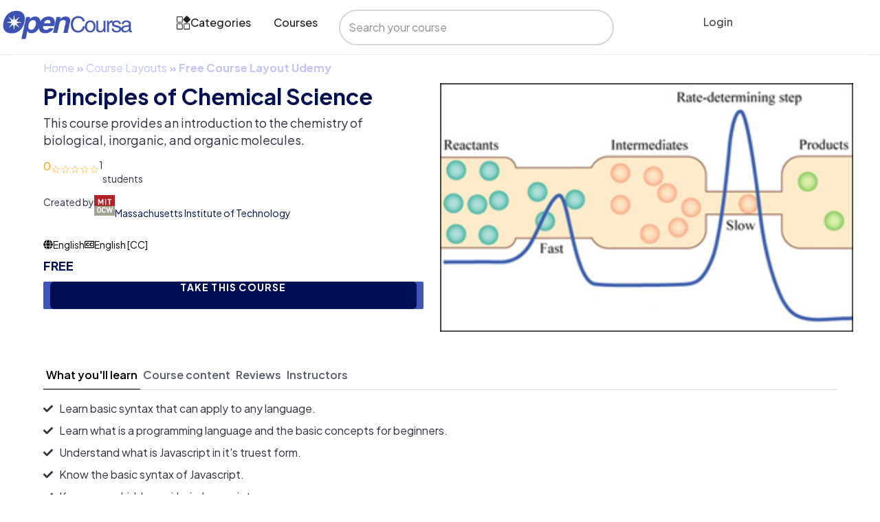

--- FILE ---
content_type: text/css; charset=utf-8
request_url: https://opencoursa.com/wp-content/uploads/elementor/css/post-217169.css?ver=1764902935
body_size: 1958
content:
.elementor-217169 .elementor-element.elementor-element-e6fdd11{--display:flex;--flex-direction:row;--container-widget-width:initial;--container-widget-height:100%;--container-widget-flex-grow:1;--container-widget-align-self:stretch;--flex-wrap-mobile:wrap;--gap:0px 0px;--row-gap:0px;--column-gap:0px;border-style:solid;--border-style:solid;border-width:2px 0px 0px 0px;--border-top-width:2px;--border-right-width:0px;--border-bottom-width:0px;--border-left-width:0px;border-color:#E7E7E7;--border-color:#E7E7E7;--border-radius:0px 0px 0px 0px;--padding-top:50px;--padding-bottom:50px;--padding-left:0px;--padding-right:0px;}.elementor-217169 .elementor-element.elementor-element-e6fdd11:not(.elementor-motion-effects-element-type-background), .elementor-217169 .elementor-element.elementor-element-e6fdd11 > .elementor-motion-effects-container > .elementor-motion-effects-layer{background-color:#FDFDFD;}.elementor-217169 .elementor-element.elementor-element-6e6b8347{--display:flex;--flex-direction:column;--container-widget-width:100%;--container-widget-height:initial;--container-widget-flex-grow:0;--container-widget-align-self:initial;--flex-wrap-mobile:wrap;}.elementor-widget-heading .elementor-heading-title{font-family:var( --e-global-typography-primary-font-family ), Sans-serif;font-weight:var( --e-global-typography-primary-font-weight );color:var( --e-global-color-primary );}.elementor-217169 .elementor-element.elementor-element-2221cda1 .elementor-heading-title{font-family:"Plus Jakarta Sans", Sans-serif;font-size:18px;font-weight:800;text-transform:capitalize;color:var( --e-global-color-fb7cfae );}.elementor-widget-icon-list .elementor-icon-list-item:not(:last-child):after{border-color:var( --e-global-color-text );}.elementor-widget-icon-list .elementor-icon-list-icon i{color:var( --e-global-color-primary );}.elementor-widget-icon-list .elementor-icon-list-icon svg{fill:var( --e-global-color-primary );}.elementor-widget-icon-list .elementor-icon-list-item > .elementor-icon-list-text, .elementor-widget-icon-list .elementor-icon-list-item > a{font-family:var( --e-global-typography-text-font-family ), Sans-serif;font-weight:var( --e-global-typography-text-font-weight );}.elementor-widget-icon-list .elementor-icon-list-text{color:var( --e-global-color-secondary );}.elementor-217169 .elementor-element.elementor-element-17698716 .elementor-icon-list-items:not(.elementor-inline-items) .elementor-icon-list-item:not(:last-child){padding-block-end:calc(5px/2);}.elementor-217169 .elementor-element.elementor-element-17698716 .elementor-icon-list-items:not(.elementor-inline-items) .elementor-icon-list-item:not(:first-child){margin-block-start:calc(5px/2);}.elementor-217169 .elementor-element.elementor-element-17698716 .elementor-icon-list-items.elementor-inline-items .elementor-icon-list-item{margin-inline:calc(5px/2);}.elementor-217169 .elementor-element.elementor-element-17698716 .elementor-icon-list-items.elementor-inline-items{margin-inline:calc(-5px/2);}.elementor-217169 .elementor-element.elementor-element-17698716 .elementor-icon-list-items.elementor-inline-items .elementor-icon-list-item:after{inset-inline-end:calc(-5px/2);}.elementor-217169 .elementor-element.elementor-element-17698716 .elementor-icon-list-icon i{transition:color 0.3s;}.elementor-217169 .elementor-element.elementor-element-17698716 .elementor-icon-list-icon svg{transition:fill 0.3s;}.elementor-217169 .elementor-element.elementor-element-17698716{--e-icon-list-icon-size:14px;--icon-vertical-offset:0px;}.elementor-217169 .elementor-element.elementor-element-17698716 .elementor-icon-list-item > .elementor-icon-list-text, .elementor-217169 .elementor-element.elementor-element-17698716 .elementor-icon-list-item > a{font-family:"Plus Jakarta Sans", Sans-serif;font-size:14px;font-weight:400;}.elementor-217169 .elementor-element.elementor-element-17698716 .elementor-icon-list-text{color:var( --e-global-color-25e9176 );transition:color 0.3s;}.elementor-217169 .elementor-element.elementor-element-1005d669{--display:flex;--flex-direction:column;--container-widget-width:100%;--container-widget-height:initial;--container-widget-flex-grow:0;--container-widget-align-self:initial;--flex-wrap-mobile:wrap;}.elementor-217169 .elementor-element.elementor-element-56ff7284 .elementor-heading-title{font-family:"Plus Jakarta Sans", Sans-serif;font-size:18px;font-weight:800;text-transform:capitalize;color:var( --e-global-color-fb7cfae );}.elementor-217169 .elementor-element.elementor-element-18478704 .elementor-icon-list-items:not(.elementor-inline-items) .elementor-icon-list-item:not(:last-child){padding-block-end:calc(5px/2);}.elementor-217169 .elementor-element.elementor-element-18478704 .elementor-icon-list-items:not(.elementor-inline-items) .elementor-icon-list-item:not(:first-child){margin-block-start:calc(5px/2);}.elementor-217169 .elementor-element.elementor-element-18478704 .elementor-icon-list-items.elementor-inline-items .elementor-icon-list-item{margin-inline:calc(5px/2);}.elementor-217169 .elementor-element.elementor-element-18478704 .elementor-icon-list-items.elementor-inline-items{margin-inline:calc(-5px/2);}.elementor-217169 .elementor-element.elementor-element-18478704 .elementor-icon-list-items.elementor-inline-items .elementor-icon-list-item:after{inset-inline-end:calc(-5px/2);}.elementor-217169 .elementor-element.elementor-element-18478704 .elementor-icon-list-icon i{transition:color 0.3s;}.elementor-217169 .elementor-element.elementor-element-18478704 .elementor-icon-list-icon svg{transition:fill 0.3s;}.elementor-217169 .elementor-element.elementor-element-18478704{--e-icon-list-icon-size:14px;--icon-vertical-offset:0px;}.elementor-217169 .elementor-element.elementor-element-18478704 .elementor-icon-list-item > .elementor-icon-list-text, .elementor-217169 .elementor-element.elementor-element-18478704 .elementor-icon-list-item > a{font-family:"Plus Jakarta Sans", Sans-serif;font-size:14px;font-weight:400;}.elementor-217169 .elementor-element.elementor-element-18478704 .elementor-icon-list-text{color:var( --e-global-color-25e9176 );transition:color 0.3s;}.elementor-217169 .elementor-element.elementor-element-74eb7c43{--display:flex;--flex-direction:column;--container-widget-width:100%;--container-widget-height:initial;--container-widget-flex-grow:0;--container-widget-align-self:initial;--flex-wrap-mobile:wrap;--gap:10px 10px;--row-gap:10px;--column-gap:10px;}.elementor-217169 .elementor-element.elementor-element-52c32452{padding:0px 0px 10px 0px;}.elementor-217169 .elementor-element.elementor-element-52c32452 .elementor-heading-title{font-family:"Plus Jakarta Sans", Sans-serif;font-size:18px;font-weight:800;text-transform:capitalize;color:var( --e-global-color-fb7cfae );}.elementor-widget-image .widget-image-caption{color:var( --e-global-color-text );font-family:var( --e-global-typography-text-font-family ), Sans-serif;font-weight:var( --e-global-typography-text-font-weight );}.elementor-217169 .elementor-element.elementor-element-4d15ae0a{text-align:left;}.elementor-217169 .elementor-element.elementor-element-4d15ae0a img{width:175px;border-style:solid;border-width:2px 2px 2px 2px;border-color:#E7E7E7;border-radius:8px 8px 8px 8px;}.elementor-217169 .elementor-element.elementor-element-9d8a832{text-align:left;}.elementor-217169 .elementor-element.elementor-element-9d8a832 img{width:175px;border-style:solid;border-width:2px 2px 2px 2px;border-color:#E7E7E7;border-radius:8px 8px 8px 8px;}.elementor-217169 .elementor-element.elementor-element-f636a5f{--display:flex;--flex-direction:column;--container-widget-width:100%;--container-widget-height:initial;--container-widget-flex-grow:0;--container-widget-align-self:initial;--flex-wrap-mobile:wrap;}.elementor-217169 .elementor-element.elementor-element-8170f02 .elementor-heading-title{font-family:"Plus Jakarta Sans", Sans-serif;font-size:18px;font-weight:800;text-transform:capitalize;color:var( --e-global-color-fb7cfae );}.elementor-217169 .elementor-element.elementor-element-ccd3f2d .elementor-heading-title{font-family:"Plus Jakarta Sans", Sans-serif;font-size:14px;font-weight:400;line-height:22px;color:var( --e-global-color-25e9176 );}.elementor-widget-form .elementor-field-group > label, .elementor-widget-form .elementor-field-subgroup label{color:var( --e-global-color-text );}.elementor-widget-form .elementor-field-group > label{font-family:var( --e-global-typography-text-font-family ), Sans-serif;font-weight:var( --e-global-typography-text-font-weight );}.elementor-widget-form .elementor-field-type-html{color:var( --e-global-color-text );font-family:var( --e-global-typography-text-font-family ), Sans-serif;font-weight:var( --e-global-typography-text-font-weight );}.elementor-widget-form .elementor-field-group .elementor-field{color:var( --e-global-color-text );}.elementor-widget-form .elementor-field-group .elementor-field, .elementor-widget-form .elementor-field-subgroup label{font-family:var( --e-global-typography-text-font-family ), Sans-serif;font-weight:var( --e-global-typography-text-font-weight );}.elementor-widget-form .elementor-button{font-family:var( --e-global-typography-accent-font-family ), Sans-serif;font-weight:var( --e-global-typography-accent-font-weight );}.elementor-widget-form .e-form__buttons__wrapper__button-next{background-color:var( --e-global-color-accent );}.elementor-widget-form .elementor-button[type="submit"]{background-color:var( --e-global-color-accent );}.elementor-widget-form .e-form__buttons__wrapper__button-previous{background-color:var( --e-global-color-accent );}.elementor-widget-form .elementor-message{font-family:var( --e-global-typography-text-font-family ), Sans-serif;font-weight:var( --e-global-typography-text-font-weight );}.elementor-widget-form .e-form__indicators__indicator, .elementor-widget-form .e-form__indicators__indicator__label{font-family:var( --e-global-typography-accent-font-family ), Sans-serif;font-weight:var( --e-global-typography-accent-font-weight );}.elementor-widget-form{--e-form-steps-indicator-inactive-primary-color:var( --e-global-color-text );--e-form-steps-indicator-active-primary-color:var( --e-global-color-accent );--e-form-steps-indicator-completed-primary-color:var( --e-global-color-accent );--e-form-steps-indicator-progress-color:var( --e-global-color-accent );--e-form-steps-indicator-progress-background-color:var( --e-global-color-text );--e-form-steps-indicator-progress-meter-color:var( --e-global-color-text );}.elementor-widget-form .e-form__indicators__indicator__progress__meter{font-family:var( --e-global-typography-accent-font-family ), Sans-serif;font-weight:var( --e-global-typography-accent-font-weight );}.elementor-217169 .elementor-element.elementor-element-55d3763b .elementor-field-group{padding-right:calc( 5px/2 );padding-left:calc( 5px/2 );}.elementor-217169 .elementor-element.elementor-element-55d3763b .elementor-form-fields-wrapper{margin-left:calc( -5px/2 );margin-right:calc( -5px/2 );}body.rtl .elementor-217169 .elementor-element.elementor-element-55d3763b .elementor-labels-inline .elementor-field-group > label{padding-left:0px;}body:not(.rtl) .elementor-217169 .elementor-element.elementor-element-55d3763b .elementor-labels-inline .elementor-field-group > label{padding-right:0px;}body .elementor-217169 .elementor-element.elementor-element-55d3763b .elementor-labels-above .elementor-field-group > label{padding-bottom:0px;}.elementor-217169 .elementor-element.elementor-element-55d3763b .elementor-field-group > label{font-family:"Plus Jakarta Sans", Sans-serif;font-weight:400;}.elementor-217169 .elementor-element.elementor-element-55d3763b .elementor-field-type-html{padding-bottom:0px;}.elementor-217169 .elementor-element.elementor-element-55d3763b .elementor-field-group .elementor-field{color:#000000;}.elementor-217169 .elementor-element.elementor-element-55d3763b .elementor-field-group .elementor-field, .elementor-217169 .elementor-element.elementor-element-55d3763b .elementor-field-subgroup label{font-size:16px;font-weight:300;text-transform:none;font-style:normal;text-decoration:none;line-height:1.6em;}.elementor-217169 .elementor-element.elementor-element-55d3763b .elementor-field-group .elementor-field:not(.elementor-select-wrapper){border-color:#E7E7E7;border-width:2px 2px 2px 2px;border-radius:4px 4px 4px 4px;}.elementor-217169 .elementor-element.elementor-element-55d3763b .elementor-field-group .elementor-select-wrapper select{border-color:#E7E7E7;border-width:2px 2px 2px 2px;border-radius:4px 4px 4px 4px;}.elementor-217169 .elementor-element.elementor-element-55d3763b .elementor-field-group .elementor-select-wrapper::before{color:#E7E7E7;}.elementor-217169 .elementor-element.elementor-element-55d3763b .elementor-button{font-family:"Plus Jakarta Sans", Sans-serif;font-size:16px;font-weight:600;text-transform:uppercase;border-radius:4px 4px 4px 4px;padding:0px 0px 0px 0px;}.elementor-217169 .elementor-element.elementor-element-55d3763b .e-form__buttons__wrapper__button-next{background-color:var( --e-global-color-primary );color:var( --e-global-color-172ecbc );}.elementor-217169 .elementor-element.elementor-element-55d3763b .elementor-button[type="submit"]{background-color:var( --e-global-color-primary );color:var( --e-global-color-172ecbc );}.elementor-217169 .elementor-element.elementor-element-55d3763b .elementor-button[type="submit"] svg *{fill:var( --e-global-color-172ecbc );}.elementor-217169 .elementor-element.elementor-element-55d3763b .e-form__buttons__wrapper__button-previous{background-color:var( --e-global-color-accent );color:#ffffff;}.elementor-217169 .elementor-element.elementor-element-55d3763b .e-form__buttons__wrapper__button-next:hover{color:var( --e-global-color-e242855 );}.elementor-217169 .elementor-element.elementor-element-55d3763b .elementor-button[type="submit"]:hover{color:var( --e-global-color-e242855 );}.elementor-217169 .elementor-element.elementor-element-55d3763b .elementor-button[type="submit"]:hover svg *{fill:var( --e-global-color-e242855 );}.elementor-217169 .elementor-element.elementor-element-55d3763b .e-form__buttons__wrapper__button-previous:hover{color:#ffffff;}.elementor-217169 .elementor-element.elementor-element-55d3763b .elementor-message{font-family:"Roboto", Sans-serif;font-size:16px;font-weight:300;text-transform:none;font-style:normal;text-decoration:none;line-height:1.6em;letter-spacing:-0.45px;}.elementor-217169 .elementor-element.elementor-element-55d3763b .elementor-message.elementor-message-success{color:#000000;}.elementor-217169 .elementor-element.elementor-element-55d3763b .elementor-message.elementor-message-danger{color:#000000;}.elementor-217169 .elementor-element.elementor-element-55d3763b .elementor-message.elementor-help-inline{color:#000000;}.elementor-217169 .elementor-element.elementor-element-55d3763b{--e-form-steps-indicators-spacing:20px;--e-form-steps-indicator-padding:30px;--e-form-steps-indicator-inactive-secondary-color:#ffffff;--e-form-steps-indicator-active-secondary-color:#ffffff;--e-form-steps-indicator-completed-secondary-color:#ffffff;--e-form-steps-divider-width:1px;--e-form-steps-divider-gap:10px;}.elementor-217169 .elementor-element.elementor-element-7c03531b{--display:flex;--flex-direction:column;--container-widget-width:100%;--container-widget-height:initial;--container-widget-flex-grow:0;--container-widget-align-self:initial;--flex-wrap-mobile:wrap;--justify-content:center;--padding-top:1px;--padding-bottom:1px;--padding-left:1px;--padding-right:1px;}.elementor-217169 .elementor-element.elementor-element-6a6a546c{--display:grid;--e-con-grid-template-columns:repeat(2, 1fr);--e-con-grid-template-rows:repeat(1, 1fr);--grid-auto-flow:row;--align-items:center;border-style:solid;--border-style:solid;border-width:2px 0px 0px 0px;--border-top-width:2px;--border-right-width:0px;--border-bottom-width:0px;--border-left-width:0px;border-color:#E7E7E7;--border-color:#E7E7E7;--padding-top:25px;--padding-bottom:25px;--padding-left:0px;--padding-right:0px;}.elementor-217169 .elementor-element.elementor-element-546a5d86{text-align:left;}.elementor-217169 .elementor-element.elementor-element-546a5d86 .elementor-heading-title{font-size:16px;font-weight:400;color:var( --e-global-color-25e9176 );}.elementor-217169 .elementor-element.elementor-element-7386ff9b{--grid-template-columns:repeat(0, auto);text-align:right;--icon-size:16px;--grid-column-gap:10px;--grid-row-gap:0px;}.elementor-217169 .elementor-element.elementor-element-7386ff9b .elementor-social-icon{background-color:#F8F3EF;--icon-padding:8px;}.elementor-217169 .elementor-element.elementor-element-7386ff9b .elementor-social-icon i{color:var( --e-global-color-text );}.elementor-217169 .elementor-element.elementor-element-7386ff9b .elementor-social-icon svg{fill:var( --e-global-color-text );}.elementor-217169 .elementor-element.elementor-element-7386ff9b .elementor-icon{border-radius:50px 50px 50px 50px;}.elementor-217169 .elementor-element.elementor-element-7386ff9b .elementor-social-icon:hover{background-color:#F8F3EF;}.elementor-217169 .elementor-element.elementor-element-7386ff9b .elementor-social-icon:hover i{color:var( --e-global-color-fb7cfae );}.elementor-217169 .elementor-element.elementor-element-7386ff9b .elementor-social-icon:hover svg{fill:var( --e-global-color-fb7cfae );}.elementor-theme-builder-content-area{height:400px;}.elementor-location-header:before, .elementor-location-footer:before{content:"";display:table;clear:both;}@media(max-width:1024px){.elementor-217169 .elementor-element.elementor-element-55d3763b .elementor-field-group .elementor-field, .elementor-217169 .elementor-element.elementor-element-55d3763b .elementor-field-subgroup label{font-size:14px;}.elementor-217169 .elementor-element.elementor-element-55d3763b .elementor-message{font-size:14px;}.elementor-217169 .elementor-element.elementor-element-6a6a546c{--grid-auto-flow:row;}.elementor-217169 .elementor-element.elementor-element-7386ff9b{--icon-size:13px;--grid-column-gap:10px;}}@media(max-width:767px){.elementor-217169 .elementor-element.elementor-element-e6fdd11{--gap:40px 40px;--row-gap:40px;--column-gap:40px;--padding-top:20px;--padding-bottom:20px;--padding-left:20px;--padding-right:20px;}.elementor-217169 .elementor-element.elementor-element-6a6a546c{--e-con-grid-template-columns:repeat(1, 1fr);--grid-auto-flow:row;}.elementor-217169 .elementor-element.elementor-element-546a5d86{text-align:center;}.elementor-217169 .elementor-element.elementor-element-546a5d86 .elementor-heading-title{line-height:19px;}.elementor-217169 .elementor-element.elementor-element-7386ff9b{text-align:center;}}@media(min-width:768px){.elementor-217169 .elementor-element.elementor-element-6e6b8347{--width:20%;}.elementor-217169 .elementor-element.elementor-element-1005d669{--width:20%;}.elementor-217169 .elementor-element.elementor-element-74eb7c43{--width:20%;}.elementor-217169 .elementor-element.elementor-element-f636a5f{--width:40%;}}

--- FILE ---
content_type: text/css; charset=utf-8
request_url: https://opencoursa.com/wp-content/plugins/wplms_plugin/assets/css/shortcodes.css?ver=1.9.9.6
body_size: 6069
content:
.clear1,.clear2:nth-child(2n+1),.clear3:nth-child(3n+1),.clear4:nth-child(4n+1),.clear6:nth-child(6n+1){clear:both}[class*="span"].v_first{margin-left:0}.v_first{clear:both}.v_column{margin-bottom:30px;display:inline-block}section.stripe{margin:0;z-index:3;overflow:hidden}section.stripe .v_column{margin-bottom:0}.stripe.v_column,.stripe_container.v_column{padding-bottom:0}.stripenext{padding-top:30px;z-index:3}.stripe.slider,.slider .stripe{padding:0}.fullwidth{width:100%}.v_module{position:relative}.vibe_grid .wp_query_args{display:none}.vibe_grid.masonry{margin:0 -15px}.load_grid,.end_grid{clear:both;margin:20px 0;width:100%;text-align:center;position:relative;display:inline-block}.end_grid span{padding:16px 40px;border-radius:2px;background:var(--border);width:200px}.load_grid span{background:var(--border);padding:16px 40px 16px 70px;border-radius:2px}.end_grid{display:none}.form_field.small{width:32px;padding:4px}.math_sum{padding:5px 5px 5px 0;font-weight:600;float:left;font-style:normal}.grid_item.clear2:nth-child(2n+1),.grid_item.clear3:nth-child(3n+1),.grid_item.clear4:nth-child(4n+1),.grid_item.clear6:nth-child(6n+1){clear:none}.grid li{line-height:1.4em;max-width:100%}.grid li .block{margin:0 0 30px;line-height:1.5}.grid.masonry li .block{margin:0 15px 30px;line-height:0;z-index:8}.grid.masonry li .block:hover{z-index:9}.pagecontent{margin:30px 0;position:relative}.iframecontent{position:relative;padding-bottom:56.25%;padding-top:30px;height:0;overflow:hidden}.iframecontent iframe{position:absolute;top:0;left:0;width:100%;height:100%;border:none;overflow:hidden}.flexslider>ul.slides{list-style:none !important}.blog-item .blog-item-date{float:left;font-size:32px;display:inline-block;border-right:1px solid var(--border);margin-right:15px}.blog-item .blog-item-date .day{font-weight:700;padding:15px;color:#bbb}.blog-item .blog-item-date .month{display:block;padding:5px 10px 10px;font-size:12px;text-transform:uppercase;font-weight:600;color:#bbb;text-align:center;border-top:1px solid var(--border)}.blog-item+h4+p{margin-left:80px}hr.divider{height:1px;width:100%;background:var(--border)}.widget_carousel,.vibe_carousel{position:relative}.widget_carousel .flex-direction-nav,.vibe_carousel .flex-direction-nav{list-style:none !important;height:0}.widget_carousel .flex-direction-nav a,.vibe_carousel .flex-direction-nav a{font-size:12px;box-shadow:none;width:auto;height:auto;opacity:1;padding:3px;line-height:1;z-index:9;background:#78c8ce;color:var(--primarycolor);text-shadow:none;border-radius:2px}.widget_carousel .flex-direction-nav a.flex-disabled,.vibe_carousel .flex-direction-nav a.flex-disabled{opacity:0.6}.widget_carousel .flex-direction-nav a.flex-next,.vibe_carousel .flex-direction-nav a.flex-next{position:absolute;top:10px;right:0;z-index:2}.widget_carousel .flex-direction-nav a.flex-prev,.vibe_carousel .flex-direction-nav a.flex-prev{position:absolute;top:10px;right:24px;display:inline-block;z-index:1}.widget_carousel .flex-control-nav li a,.vibe_carousel .flex-control-nav li a{width:12px;height:12px;background:#78c8ce;text-indent:9999px;display:block;opacity:0.4;border-radius:50%}.v_module.custom_post_carousel .vibe_carousel .flex-direction-nav a.flex-next,.v_module.custom_post_carousel .vibe_carousel .flex-direction-nav a.flex-prev,.v_module.member_carousel .vibe_carousel .flex-direction-nav a.flex-next,.v_module.member_carousel .vibe_carousel .flex-direction-nav a.flex-prev,.v_module.taxonomy_carousel .vibe_carousel .flex-direction-nav a.flex-next,.v_module.taxonomy_carousel .vibe_carousel .flex-direction-nav a.flex-prev{position:absolute;top:-56px}.v_module.custom_post_carousel .vibe_carousel.noheading .flex-direction-nav,.v_module.member_carousel .vibe_carousel.noheading .flex-direction-nav,.v_module.taxonomy_carousel .vibe_carousel.noheading .flex-direction-nav{bottom:50%;left:0;width:100%}.v_module.custom_post_carousel .vibe_carousel.noheading .flex-direction-nav .flex-next,.v_module.custom_post_carousel .vibe_carousel.noheading .flex-direction-nav .flex-prev,.v_module.member_carousel .vibe_carousel.noheading .flex-direction-nav .flex-next,.v_module.member_carousel .vibe_carousel.noheading .flex-direction-nav .flex-prev,.v_module.taxonomy_carousel .vibe_carousel.noheading .flex-direction-nav .flex-next,.v_module.taxonomy_carousel .vibe_carousel.noheading .flex-direction-nav .flex-prev{background:none;color:#78c8ce;font-size:16px;margin-top:-30px}.v_module.custom_post_carousel .vibe_carousel.noheading .flex-direction-nav .flex-next,.v_module.member_carousel .vibe_carousel.noheading .flex-direction-nav .flex-next,.v_module.taxonomy_carousel .vibe_carousel.noheading .flex-direction-nav .flex-next{top:auto;right:-30px;left:auto}.v_module.custom_post_carousel .vibe_carousel.noheading .flex-direction-nav .flex-prev,.v_module.member_carousel .vibe_carousel.noheading .flex-direction-nav .flex-prev,.v_module.taxonomy_carousel .vibe_carousel.noheading .flex-direction-nav .flex-prev{top:auto;left:-30px;right:auto}.v_module.custom_post_carousel .heading_more,.v_module.member_carousel .heading_more,.v_module.taxonomy_carousel .heading_more{padding:3px 6px;line-height:1;position:absolute;top:4px;right:50px;background:var(--primary);color:var(--primarycolor);border-radius:2px;font-weight:600;font-size:14px}.taxonomy_carousel a.term_block{position:relative;display:inline-block;width:100%}.taxonomy_carousel a.term_block .term_name{display:flex;align-items:center;justify-content:center;position:absolute;left:0;top:0;width:100%;height:100%}.taxonomy_carousel a.term_block .term_name .term_details{display:inline;text-align:center}.taxonomy_carousel a.term_block .term_name .term_details strong{display:block}.taxonomy_carousel a.term_block .term_name strong,.taxonomy_carousel a.term_block .term_name span{color:var(--primarycolor)}.widget .vibe_carousel .flex-direction-nav a.flex-prev,.widget .vibe_carousel .flex-direction-nav a.flex-next{top:24px}.widget_carousel .flex-direction-nav a.flex-next,.widget_carousel .flex-direction-nav a.flex-prev{top:-48px}footer .widget_carousel .flex-direction-nav a.flex-prev,footer .widget_carousel .flex-direction-nav a.flex-next,.boxed footer .widget_carousel .flex-direction-nav a.flex-prev,.boxed footer .widget_carousel .flex-direction-nav a.flex-next{top:-32px}.v_module.member_carousel .member_block{text-align:center}.parallax_content{width:100%;display:inline-block}.vibe_filterable{margin:0px 10px 20px 0;float:left}.vibe_filterable li{float:left;margin:5px 10px 5px 0}.vibe_filterable li a{background-color:var(--border);font-weight:600;border:1px solid #DDD;border-radius:2px;border-radius:1px;padding:8px 14px;font-size:11px;border-radius:2px;display:inline-block;text-transform:uppercase;transition:all 0.2s ease-in-out}.vibe_filterable li a:hover{background:var(--primary);border-color:var(--primary);color:var(--primarycolor)}.vibe_filterable li.active a{background:var(--primary);border-color:var(--primary);color:var(--primarycolor)}.filterableitems_container{clear:both;margin:20px 0px}.filterableitems_container .filteritem{float:left;position:relative;margin:0px 30px 30px 0}.filterableitems_container .filteritem.next{width:60px;height:60px;border:5px solid black;border-radius:35px}.filterable_thumb{position:relative}.isotope-item{z-index:2}.isotope-hidden.isotope-item{pointer-events:none;z-index:1}.isotope-item{z-index:2}.isotope-hidden.isotope-item{pointer-events:none;z-index:1}.isotope,.isotope .isotope-item{-webkit-transition-duration:0.8s;-moz-transition-duration:0.8s;transition-duration:0.8s}.isotope{-webkit-transition-property:height, width;-moz-transition-property:height, width;transition-property:height, width}.isotope .isotope-item{-webkit-transition-property:-webkit-transform, opacity;-moz-transition-property:-moz-transform, opacity;transition-property:transform, opacity}.isotope.no-transition,.isotope.no-transition .isotope-item,.isotope .isotope-item.no-transition{-webkit-transition-duration:0s;-moz-transition-duration:0s;transition-duration:0s}.grid.masonry,.filterableitems_container.isotope{overflow:visible !important}.tabs{position:relative;display:inline-block;width:100%}.tabs ul.tabtitle{display:block;cursor:pointer}.tabs .nav.nav-tabs li.active>a>span{padding:0;color:var(--primarycolor)}.tabs .nav.nav-tabs li a{white-space:nowrap}.tabs .nav.nav-tabs li a i{float:left;margin-right:5px;font-size:16px}.widget .tabs .nav{margin-bottom:0 !important}.content .tab-content{padding:15px 0}.tab-pane li img{float:left;border:2px solid #eef1f3;width:48px;margin-right:10px;height:auto;border-radius:2px;transition:all 0.2s ease-in-out}.tab-pane li:hover img{border-color:var(--primary)}.widget .tab-content li{padding:6px 0}.nav-tabs>li>a{border-radius:4px 4px 0 0;margin:0}.tabs ul.tabtitle li{background:var(--text);font-size:15px;position:relative;padding:0 20px;float:left;display:block;color:var(--primarycolor);text-align:center}.tabs ul.tabtitle li.active,.tabs ul.tabtitle li:hover{background:var(--primary);color:var(--primarycolor)}.tabs .tabpanes{clear:both}.tabs .tabpanes li{background:var(--primarycolor)}.tabs label:first-of-type{z-index:4}.clear-shadow{clear:both}.tabcontent{position:relative;z-index:5;opacity:0}.tabs-below>.nav-tabs,.tabs-right>.nav-tabs,.tabs-left>.nav-tabs{border-bottom:0}.tabs ul.nav{list-style:none;margin:0;position:relative;z-index:99}.tabs .tab-content{position:relative}.tabs-right>.nav-tabs>li>a,.tabs-left>.nav-tabs>li>a{min-width:74px;margin-right:0;margin-bottom:3px}.tabs-below>.nav-tabs{border-bottom:0;border-top:1px solid var(--border)}.tabs-below>.nav-tabs>li{margin-top:-1px;margin-bottom:0}.tabs-below>.nav-tabs>li>a{border-radius:0 0 4px 4px}.tabs-below>.nav-tabs>li>a:hover{border-top-color:var(--border);border-bottom-color:transparent}.tabs-below>.nav-tabs>li>a:focus{border-top-color:var(--border);border-bottom-color:transparent}.tabs-below>.nav-tabs>.active>a{border-color:transparent var(--border) var(--border) var(--border)}.tabs-below>.nav-tabs>.active>a:hover{border-color:transparent var(--border) var(--border) var(--border)}.tabs-below>.nav-tabs>.active>a:focus{border-color:transparent var(--border) var(--border) var(--border)}.tabs-right>.nav-tabs{border-bottom:0;float:right;margin-left:19px;border-left:1px solid var(--border)}.tabs-right>.nav-tabs>li{float:none}.tabs-right>.nav-tabs>li>a{margin-left:-1px;border-radius:0 4px 4px 0}.tabs-right>.nav-tabs>li>a:hover{border-color:var(--border) var(--border) var(--border) var(--border)}.tabs-right>.nav-tabs>li>a:focus{border-color:var(--border) var(--border) var(--border) var(--border)}.tabs-right>.nav-tabs .active>a{border-color:var(--border) var(--border) var(--border) transparent;*border-left-color:var(--primarycolor)}.tabs-right>.nav-tabs .active>a:hover{border-color:var(--border) var(--border) var(--border) transparent;*border-left-color:var(--primarycolor)}.tabs-right>.nav-tabs .active>a:focus{border-color:var(--border) var(--border) var(--border) transparent;*border-left-color:var(--primarycolor)}.tabs-left>.nav-tabs{border-bottom:0;float:left;margin-right:19px;border-right:1px solid var(--border)}.tabs-left>.nav-tabs>li{float:none}.tabs-left>.nav-tabs>li>a{margin-right:-1px;border-radius:4px 0 0 4px}.tabs-left>.nav-tabs>li>a:hover{border-color:var(--border) var(--border) var(--border) var(--border)}.tabs-left>.nav-tabs>li>a:focus{border-color:var(--border) var(--border) var(--border) var(--border)}.tabs-left>.nav-tabs .active>a{border-color:var(--border) transparent var(--border) var(--border);*border-right-color:var(--primarycolor)}.tabs-left>.nav-tabs .active>a:hover{border-color:var(--border) transparent var(--border) var(--border);*border-right-color:var(--primarycolor)}.tabs-left>.nav-tabs .active>a:focus{border-color:var(--border) transparent var(--border) var(--border);*border-right-color:var(--primarycolor)}.tab-content>.tab-pane{display:none}.tab-content>.active{display:block}.pill-content>.pill-pane{display:none}.pill-content>.active{display:block}.nav.nav-tabs>li>a{padding:10px 15px}.nav.nav-tabs>li>a>span{margin-left:5px}.nav.nav-tabs>li.active>a>span{background:var(--primarycolor);padding:1px 5px;border-radius:50%;color:var(--primary)}.tabs-right>.nav-tabs{float:right;margin-left:19px !important;border-left:1px solid #ddd}.tabs-right>.nav-tabs>li>a{margin-left:-1px;-webkit-border-radius:0 2px 2px 0;-moz-border-radius:0 2px 2px 0;border-radius:0 2px 2px 0}.tabs-right>.nav-tabs>li>a:hover,.tabs-right>.nav-tabs>li>a:focus{border-color:var(--primary) var(--primary) var(--primary) #ddd;background-color:var(--primary);color:var(--primarycolor)}.tabs-right>.nav-tabs .active>a,.tabs-right>.nav-tabs .active>a:hover,.tabs-right>.nav-tabs .active>a:focus{border-color:var(--primary) var(--primary) var(--primary) transparent}.active .tabcontent{z-index:2;padding:15px;display:block;-webkit-animation-name:fadeinblock;-webkit-animation-duration:0.3s;animation-name:fadeinblock;animation-duration:1s}@-webkit-keyframes fadeinblock{0%{opacity:0}20%{opacity:0}40%{opacity:0.3}60%{opacity:0.5}80%{opacity:0.9}100%{opacity:1}}@keyframes fadeinblock{0%{opacity:0}20%{opacity:0}40%{opacity:0.3}60%{opacity:0.5}80%{opacity:0.9}100%{opacity:1}}.posts li{clear:both;margin:2px 0;padding:2px;display:inline-block;width:100%}.posts li:hover{background:#f3f5f6}.posts li img{float:left;border:2px solid #eef1f3;width:60px;margin-right:10px;height:auto;transition:all 0.2s ease-in-out}.posts li:hover img{border-color:var(--primary)}.posts li a>span{color:#2a3744}.posts li small a{color:#AAA;font-size:11px}.pullquote{margin:30px 0;padding:15px 30px 15px 30px;width:30%;float:left;display:inline-block;border-right:1px solid var(--border)}.pullquote.left{margin-right:20px;float:left}.pullquote.right{margin-left:20px;float:right;border-left:1px solid rgba(0,0,0,0.08);border-right:none}.gallery a{width:64px;height:auto;float:left;margin:0;padding:3px 5px;width:auto;display:inline-block;line-height:0;text-align:center;overflow:hidden}.gallery a img{width:100%;border:2px solid #F6F6F6}.gallery a img:hover{border-color:#78C8CE}.gallery.medium img{width:128px;height:auto}.gallery.mini img{width:48px;height:48px}.gallery.normal img,.gallery.small img{width:64px;height:64px}.gallery.large img{width:256px;height:auto}.gallery.columns1>a{width:100%}.gallery.columns2>a{width:50%}.gallery.columns3>a{width:33%}.gallery.columns4>a{width:25%}.gallery.columns5>a{width:20%}.gallery.columns6>a{width:16.67%}.gallery.columns7>a{width:14.28%}.gallery.columns8>a{width:12.5%}.gallery.columns9>a{width:11.11%}.gallery:after{content:'';clear:both;display:block}.heading{clear:both;font-size:16px;margin:10px 0;padding:8px 0;font-weight:600;text-transform:uppercase;border-bottom:3px solid var(--border)}.progressbars{display:inline-block;width:60%;margin:30px 0 30px 30px;border-radius:20px}.progressbar_wrap{text-align:start;display:block;clear:both;margin:10px 0}.progress{background:rgba(0,0,0,0.1);margin:0;border-radius:20px;position:relative;width:100%;display:inline-block;overflow:visible}.progress strong{position:absolute;top:0;left:0}.progress .bar{background:#78C8CE;color:var(--primarycolor);font-size:12px;line-height:1.5em;padding:4px 20px;text-transform:uppercase;font-weight:600;position:relative;height:auto;border-radius:20px}.progress .bar span{position:absolute;right:-20px;top:-32px;background:var(--shadow);color:var(--primarycolor);padding:4px 8px;border-radius:2px}.progress .bar span:after{content:'';position:absolute;left:40%;bottom:-10px;border:5px solid;border-color:var(--shadow) transparent transparent transparent}.one_half .progress{margin:48px 30px}.knob{display:block;position:relative}.knob h3{margin-top:0px;font-size:20px;text-align:center;position:absolute;bottom:30px;left:0;width:100%}.alert{display:block;background:#1CA8DD;padding:15px;color:var(--primarycolor);margin:15px 0}.alert.alert-info{background:#1CA8DD}.alert.alert-error{background:#d15b28}.alert.alert-danger{background:#d13228}.alert.alert-success{background:#78C8CE}.alert.alert-block{background:#d6c72d}.btn{font-size:14px;line-height:2em;padding:8px 16px;background:#78C8CE;border:1px solid #78C8CE;color:var(--primarycolor);margin:5px 5px 5px 0;border-radius:2px}.btn+.btn{margin-left:5px}.btn.other{border:none}.btn:hover{background:transparent;border-color:#78C8CE;color:#78C8CE}.btn.primary{background:#78C8CE;border-color:#78C8CE}.one_half{width:50%;float:left;min-width:240px}.one_third{width:33.3%;float:left;min-width:160px}.one_fourth{width:25%;float:left;min-width:120px}.one_fifth{width:20%;float:left;min-width:60px}.two_third{width:66.6%;float:left}.three_fourth{width:75%;float:left}.two_fifth{width:40%;float:left}.three_fifth{width:60%;float:left}.four_fifth{width:80%;float:left}.column_content{padding-left:10px}.column_content.first{padding-left:0}.gmap,.gmap iframe{width:100%}.vibe_gmap{margin:30px 0;padding:20px 0;border-top:1px solid var(--border);border-bottom:1px solid var(--border)}.vibe_gmap img,#map-canvas img{max-width:none}.clearfix:before,.clearfix:after{content:"";display:table}.clearfix:after{clear:both}.clearfix{zoom:1;clear:both}.dropcaps{float:left;padding:0 15px 0 0;margin-top:0;line-height:1.1em}.notification{clear:both;margin:60px 60px 30px 0px;padding:15px;color:var(--primarycolor);background:#78C8CE;border-radius:2px;display:block;text-align:left}.form_field{display:block;font-size:14px;padding:4px 8px;margin:5px 0;border:1px solid var(--border);line-height:21px;width:100%}.mfp-ajax-holder .mfp-content{width:auto;max-width:720px;margin:0 auto}.popup_content{background:var(--primarycolor);padding:40px;display:block;margin-top:10%;max-width:60%}.team_member{width:100%;max-width:300px;height:100%;position:relative;cursor:default;text-align:center}.team_member img{display:inline-block;border-top-left-radius:2px;border-top-right-radius:2px}.team_member .member_info{display:block;width:inherit;height:inherit;text-align:center;padding:5px 0;border-left:5px solid var(--border);border-right:5px solid var(--border);border-bottom:5px solid var(--border)}.team_member .member_info h3{text-align:center;text-transform:uppercase;letter-spacing:2px;font-size:14px;font-weight:600;margin:0 30px;padding:10px 10px 10px;display:inline-block;border-bottom:3px solid var(--border)}.team_member .member_info h3 small{display:block;white-space:nowrap;color:#bbb;font-weight:600;font-size:11px;margin-top:5px}.team_member .member_info h3+span{width:100%;display:block}.team_member .member_info ul{color:var(--primarycolor);display:inline-block;padding:10px 5px;text-align:center;margin:0 10px;font-size:16px;list-style:none}.team_member .member_info ul li{float:left;display:inline-block}.team_member .member_info ul li a{display:block;font-style:normal;font-size:20px;line-height:0;margin:0 3px;color:#bbb}.team_member .member_info ul li a.twitter{font-size:24px}.team_member .member_info ul li a:hover{color:#78c8ce}.testimonial{position:relative}.testimonial_content{background:rgba(230,230,230,0.2);padding:20px 20px 15px;position:relative;border-radius:2px}.testimonial_content:after{content:'';position:absolute;bottom:-40px;left:68px;border:20px solid;border-color:rgba(230,230,230,0.2) transparent transparent transparent}.testimonial_author{margin:15px 0}.testimonial_author img{max-width:64px;height:auto;margin:0 30px 0 0;float:left;border-radius:50%}.testimonial_author h4{font-size:14px;padding-top:10px}.testimonial_author h4 small{display:block}.wp-video{width:100% !important}.mejs-container.mejs-video{width:100% !important;height:auto !important;padding-top:57%}.mejs-overlay,.mejs-poster{width:100% !important;height:100% !important}.mejs-mediaelement video{position:absolute;top:0;left:0;right:0;bottom:0;width:100% !important;height:100% !important}.mejs-container,.mejs-embed,.mejs-embed body{background:transparent !important}.percentage-counter h6{color:#78C8CE}.percentage-counter{margin:30px 0;text-align:center;color:#78C8CE}.first .percentage-counter{border:none}.percentage-counter .count{font-size:48px;color:#78C8CE}.image_slider{margin:0;padding:0;position:relative}.image_slider .slides>li{display:none;-webkit-backface-visibility:hidden}.image_slider .slides img{width:100%;display:block}.flexslider-pauseplay span{text-transform:capitalize}.image_slider .flex-direction-nav,.image_slider .flex-control-nav,.image_slider .slides{list-style:none !important}.slides:after{content:"\0020";display:block;clear:both;visibility:hidden;line-height:0;height:0}html[xmlns] .slides{display:block}* html .slides{height:1%}.no-js .slides>li:first-child{display:block}.flex-direction-nav{*height:0}.full_slider .flex-control-nav.flex-control-paging li a.flex-active,.image_slider .flex-control-nav.flex-control-paging li a.flex-active,.step_slider .flex-control-nav.flex-control-paging li a.flex-active{background:var(--primary)}.image_slider .slides li{position:relative}.image_slider .flex-control-nav.flex-control-paging,.full_slider .flex-control-nav.flex-control-paging,.step_slider .flex-control-nav.flex-control-paging{position:absolute;bottom:10px;display:block;text-align:center;width:100%}.full_slider .flex-control-nav.flex-control-paging li,.image_slider .flex-control-nav.flex-control-paging li,.step_slider .flex-control-nav.flex-control-paging li{margin:0 0 0 5px;text-indent:-9999px;padding:0;border:none;display:inline}.full_slider .flex-control-nav.flex-control-paging li a,.image_slider .flex-control-nav.flex-control-paging li a,.step_slider .flex-control-nav.flex-control-paging li a{width:12px;height:12px;display:inline-block;background:var(--primarycolor);color:transparent;border-radius:12px}.image_slider .flex-direction-nav li a,.step_slider .flex-direction-nav li a{position:absolute;margin:0;padding:0;font-size:24px}.image_slider.slide1 .flex-direction-nav li a.flex-prev{left:30px;color:var(--primarycolor);top:45%}.image_slider.slide1 .flex-direction-nav li a.flex-next{right:30px;color:var(--primarycolor);top:45%}.flex-caption h1,.flex-caption h2,.flex-caption h5,.flex-caption h3,.flex-caption h4,.flex-caption h6{color:var(--primarycolor)}.flex-caption,.slide1 .flex-caption{width:100%;padding:0;position:absolute;background:var(--shadow);color:var(--primarycolor);text-align:center;text-shadow:0 -1px 0 var(--shadow);font-size:14px;line-height:18px}.slide1 .flex-caption{left:0;bottom:5px}.image_slider.slide2 .flex-caption{width:50%;max-width:310px;height:120px;padding:10px 20px 10px;bottom:20px;right:20px;text-align:left}.image_slider.slide2 .flex-direction-nav li a.flex-prev{right:360px;height:70px;bottom:90px;background:var(--primary);color:var(--primarycolor)}.image_slider.slide2 .flex-direction-nav li a.flex-next{right:360px;height:70px;bottom:20px;background:var(--primary);color:var(--primarycolor)}.image_slider.slide2 .flex-direction-nav li a.flex-prev i,.image_slider.slide2 .flex-direction-nav li a.flex-next i{margin:20px -8px;display:inline-block}.image_slider.slide3 .flex-caption{width:50%;max-width:310px;height:120px;padding:10px 20px 10px;bottom:20px;left:20px;text-align:left}.image_slider.slide3 .flex-direction-nav li a.flex-prev{left:360px;height:70px;bottom:20px;background:var(--primary);color:var(--primarycolor)}.image_slider.slide3 .flex-direction-nav li a.flex-next{left:360px;height:70px;bottom:90px;background:var(--primary);color:var(--primarycolor)}.image_slider.slide3 .flex-direction-nav li a.flex-prev i,.image_slider.slide3 .flex-direction-nav li a.flex-next i{margin:20px -8px;display:inline-block}.image_slider.slide4 .flex-caption{width:40%;right:0;bottom:20px;padding:15px 20px 30px;margin-left:-40px;text-align:left}.image_slider.slide4 .flex-direction-nav li a.flex-prev{bottom:20px;right:20%;width:20%;text-align:center;color:var(--primarycolor);padding:0 20px;margin-left:-41px;background:var(--primary)}.image_slider.slide4 .flex-direction-nav li a.flex-next{bottom:20px;right:20px;width:20%;text-align:center;color:var(--primarycolor);padding:0 20px;margin-right:-20px;background:var(--primary)}.image_slider.slide5 .flex-caption{width:40%;left:0;bottom:20px;padding:15px 20px 40px;text-align:left}.image_slider.slide5 .flex-direction-nav li a.flex-next{bottom:20px;left:20%;width:20%;text-align:center;color:var(--primarycolor);padding:0 20px;background:var(--primary)}.image_slider.slide5 .flex-direction-nav li a.flex-prev{bottom:20px;left:20px;width:20%;text-align:center;color:var(--primarycolor);padding:0 20px;margin-left:-20px;background:var(--primary)}.flexslider.image_slider.slide6 .slides img{width:60%;display:block;float:right}.image_slider.slide6 .flex-caption{width:38%;background:transparent;text-align:left;color:#444;text-shadow:none}.slide6 .flex-caption h3.heading{color:#444;text-shadow:none}.image_slider.slide6 .flex-control-nav.flex-control-paging{text-align:left;width:40%}.image_slider.slide6 .flex-direction-nav li a.flex-prev{left:-100px;font-size:64px;text-shadow:0 1px 0 var(--primarycolor);top:40%;color:#ccc}.image_slider.slide6 .flex-direction-nav li a.flex-next{right:-100px;font-size:64px;text-shadow:0 1px 0 var(--primarycolor);top:40%;color:#ccc}.flexslider.image_slider.slide7 .slides img{width:60%;display:block;float:left;margin-right:20px}.image_slider.slide7 .flex-caption{width:38%;background:transparent;text-align:left;color:#444;display:inline-block;text-shadow:none}.slide7 .flex-caption h3.heading{color:#444;text-shadow:none}.image_slider.slide7 .flex-control-nav.flex-control-paging{text-align:right;width:100%}.image_slider.slide7 .flex-direction-nav li a.flex-prev{left:-100px;font-size:64px;text-shadow:0 1px 0 var(--primarycolor);top:40%;color:#ccc}.image_slider.slide7 .flex-direction-nav li a.flex-next{right:-100px;font-size:64px;text-shadow:0 1px 0 var(--primarycolor);top:40%;color:#ccc}.flexslider.image_slider.slide8 .slides img{width:100%}.image_slider.slide8 .flex-caption{max-width:60%;position:absolute;top:20%;left:20%;background:transparent;text-align:center;display:inline-block;text-shadow:none}.slide8 .flex-caption h3.heading{color:#444;text-shadow:none}.image_slider.slide8 .flex-control-nav.flex-control-paging{text-align:center;width:100%;bottom:10px}.image_slider.slide8 .flex-direction-nav li a.flex-prev{left:0px;font-size:64px;text-shadow:0 1px 0 #333;top:40%;color:var(--primarycolor)}.image_slider.slide8 .flex-direction-nav li a.flex-next{right:0px;font-size:64px;text-shadow:0 1px 0 #333;top:40%;color:var(--primarycolor)}.allbadges ul{list-style:none;display:inline-block}.allbadges ul>li{list-style:none;float:left;padding:10px;position:relative}.allbadges ul>li.finished img{opacity:0.6;filter:grayscale(1);-webkit-filter:grayscale(1);-moz-filter:grayscale(1);-o-filter:grayscale(1);-ms-filter:grayscale(1)}.allbadges ul>li.finished span{position:absolute;left:33%;bottom:33%;font-size:11px;text-transform:uppercase;font-weight:600;color:#EB4924;-webkit-transform:rotate(-45deg);-moz-transform:rotate(-45deg);-ms-transform:rotate(-45deg);-o-transform:rotate(-45deg);filter:progid:DXImageTransform.Microsoft.BasicImage(rotation=3)}.animate{opacity:0}.animate.load{opacity:1 !important}.stretch.load{animation-name:stretchLeft;-webkit-animation-name:stretchLeft;animation-duration:1.5s;-webkit-animation-duration:1.5s;animation-timing-function:ease-out;-webkit-animation-timing-function:ease-out;transform-origin:100% 0%;-ms-transform-origin:100% 0%;-webkit-transform-origin:100% 0%}@keyframes stretch{0%{transform:scaleX(0.3)}40%{transform:scaleX(1.02)}60%{transform:scaleX(0.98)}80%{transform:scaleX(1.01)}100%{transform:scaleX(0.98)}80%{transform:scaleX(1.01)}100%{transform:scaleX(1)}}@-webkit-keyframes stretch{0%{-webkit-transform:scaleX(0.3)}40%{-webkit-transform:scaleX(1.02)}60%{-webkit-transform:scaleX(0.98)}80%{-webkit-transform:scaleX(1.01)}100%{-webkit-transform:scaleX(0.98)}80%{-webkit-transform:scaleX(1.01)}100%{-webkit-transform:scaleX(1)}}del{opacity:0.3}.vibe_carousel>.woocommerce{position:relative;margin-top:15px}.vibe_carousel.carousel_columns2 .slides>li{margin-right:30px}.vibe_carousel.columns1 .block.courseitem{margin-right:0}.vibe_carousel .slides>li{margin-right:30px}.vibe_carousel.onecol .slides>li{margin-right:30px}@media screen and (max-width: 992px){.tabs-left>.nav-tabs,.tabs-right>.nav-tabs{width:auto}.tabs-left>.nav-tabs>li,.tabs-right>.nav-tabs>li{float:left}.tabs-left>.nav-tabs{border-right:none;margin-right:0;margin-bottom:19px;border-bottom:1px solid var(--border)}.tabs-right>.nav-tabs{border-left:none;margin-left:0;margin-bottom:19px;border-bottom:1px solid var(--border)}}@media screen and (max-width: 768px){.v_module{width:100%}.block.side .block_media{max-width:100%}.block.side .block_content{clear:both;width:100%}.content .tabs-right .tab-content,.content .tabs-left .tab-content{max-width:100%}.one_half,.one_third,.one_fourth,.three_fourth,.one_fifth,.two_fifth,.three_fifth,.four_fifth,.two_third{clear:both;float:none;width:100%}.nav-tabs>li{width:100% !important;border-bottom:1px solid var(--border)}.nav-tabs>li.active>a,.nav-tabs>li:hover>a{border-radius:2px}.nav-tabs>li.active,.nav-tabs>li:hover{border-bottom:none}}.wplms_registration_form{clear:both;display:block}.wplms_registration_form ul li{clear:both}.wplms_registration_form ul li+li{margin-top:10px}.wplms_registration_form ul li label{width:100%;display:block}.wplms_registration_form ul li>input,.wplms_registration_form ul li>textarea,.wplms_registration_form ul li>select{width:100%}.wplms_registration_form ul li fieldset legend{font-size:16px;font-weight:600;border:none}.wplms_registration_form .submit_registration_form.loading:before{content:"\e619";opacity:0.8;font-family:vicon;animation:spin 2s infinite linear}.digit{position:relative;float:left;width:2rem;height:3rem;background-color:#fafbfc;color:#444;border-radius:0.2rem;text-align:center;margin-right:5px;font-size:2rem}.digit::after{content:'';position:absolute;left:0;top:50%;width:100%;height:1px;display:block;background:rgba(0,0,0,0.2);z-index:99}.digit::before{content:'';position:absolute;left:0;top:1px;width:100%;height:50%;display:block;border-radius:0.4rem;background:rgba(0,0,0,0.03)}.digit .base{display:block;position:absolute;top:50%;left:50%;-webkit-transform:translate(-50%, -50%);transform:translate(-50%, -50%)}.digit .base .flap{display:none;position:absolute;width:100%;height:50%;background-color:#fafbfc;color:#444;left:0;top:0;border-radius:0.2rem 0.2rem 0 0;-webkit-transform-origin:50% 100%;transform-origin:50% 100%;-webkit-backface-visibility:hidden;backface-visibility:hidden;overflow:hidden}.digit .base .flap::before{content:attr(data-content);position:absolute;left:50%}.digit .base .flap.front::before,.digit .base .flap.under::before{top:100%;-webkit-transform:translate(-50%, -50%);transform:translate(-50%, -50%)}.digit .base .flap.back{-webkit-transform:rotateY(180deg);transform:rotateY(180deg)}.digit .base .flap.back::before{top:100%;-webkit-transform:translate(-50%, -50%) rotateZ(180deg);transform:translate(-50%, -50%) rotateZ(180deg)}.digit .base .flap.over{z-index:2}.digit .base .flap.under{z-index:1}.digit .base .flap.front{-webkit-animation:flip-down-front 300ms ease-in both;animation:flip-down-front 300ms ease-in both}.digit .base .flap.back{-webkit-animation:flip-down-back 300ms ease-in both;animation:flip-down-back 300ms ease-in both}.digit .base .flap.under{-webkit-animation:fade-under 300ms ease-in both;animation:fade-under 300ms ease-in both}@-webkit-keyframes flip-down-front{0%{-webkit-transform:rotateX(0deg);transform:rotateX(0deg);background-color:#fafbfc;color:#444}100%{-webkit-transform:rotateX(-180deg);transform:rotateX(-180deg);background-color:#fafbfc;color:#444;opacity:0.4}}@keyframes flip-down-front{0%{-webkit-transform:rotateX(0deg);transform:rotateX(0deg);background-color:#fafbfc;color:#444}100%{-webkit-transform:rotateX(-180deg);transform:rotateX(-180deg);background-color:#fafbfc;color:#444;opacity:0.4}}@-webkit-keyframes flip-down-back{0%{-webkit-transform:rotateY(180deg) rotateX(0deg);transform:rotateY(180deg) rotateX(0deg);background-color:#fafbfc;color:#444;opacity:0.4}100%{-webkit-transform:rotateY(180deg) rotateX(180deg);transform:rotateY(180deg) rotateX(180deg);background-color:#fafbfc;color:#444}}@keyframes flip-down-back{0%{-webkit-transform:rotateY(180deg) rotateX(0deg);transform:rotateY(180deg) rotateX(0deg);background-color:#fafbfc;color:#444;opacity:0.4}100%{-webkit-transform:rotateY(180deg) rotateX(180deg);transform:rotateY(180deg) rotateX(180deg);background-color:#fafbfc;color:#444}}@-webkit-keyframes fade-under{0%{background-color:#fafbfc;color:#444}100%{background-color:#fafbfc;color:#444}}@keyframes fade-under{0%{background-color:#fafbfc;color:#444}100%{background-color:#fafbfc;color:#444}}.vibe_countdown{position:relative;width:100%;text-align:center;margin:2rem 0}.clock{-webkit-perspective:100vw;perspective:100vw;-webkit-perspective-origin:50% 50%;perspective-origin:50% 50%}.clock .vibe_countdown_item{margin-right:1rem;display:inline-block;position:relative}.vibe_countdown_item .countdown_label{position:absolute;bottom:-1.6rem;font-size:0.8rem;text-transform:uppercase;color:#444;font-weight:600;left:0;width:100%}.clock .vibe_countdown_item:last-child{margin-right:0}ul.nav.nav-tabs.clearfix{display:flex;align-items:baseline;border-bottom:1px solid var(--border)}ul.nav.nav-tabs.clearfix>li.active>a{background:var(--primary);color:var(--primarycolor);font-weight:600}ul.nav.nav-tabs.clearfix>li>a{display:inline-block;padding:0.75rem 1.2rem;font-size:1rem}.tabs.tabbable{display:flex;flex-direction:column}.accordion-group.panel{margin:0;background:none;border:none;border-radius:none;box-shadow:none}.accordion-heading a{font-size:12px;text-transform:uppercase;padding:12px 20px 12px 0;font-weight:600;width:100%;display:block;border-bottom:1px solid var(--border);position:relative}.accordion-heading a.accordion-toggle:after{font-family:'vicon';float:right;content:"\e622";font-size:16px;color:var(--border)}.accordion-heading a.accordion-toggle.collapsed:after{content:"\e61a"}.accordion-body.collapsed{display:none}.accordion-inner{padding:15px 0}



--- FILE ---
content_type: application/javascript; charset=utf-8
request_url: https://opencoursa.com/wp-content/plugins/vibebp/assets/js/firebase-database.js?ver=1.9.9.8
body_size: 49764
content:
!function(t,e){"object"==typeof exports&&"undefined"!=typeof module?e(require("@firebase/app")):"function"==typeof define&&define.amd?define(["@firebase/app"],e):e((t=t||self).firebase)}(this,function(Ji){"use strict";try{(function(){Ji=Ji&&Object.prototype.hasOwnProperty.call(Ji,"default")?Ji.default:Ji;var r=function(t,e){return(r=Object.setPrototypeOf||{__proto__:[]}instanceof Array&&function(t,e){t.__proto__=e}||function(t,e){for(var n in e)e.hasOwnProperty(n)&&(t[n]=e[n])})(t,e)};function t(t,e){function n(){this.constructor=t}r(t,e),t.prototype=null===e?Object.create(e):(n.prototype=e.prototype,new n)}var u=function(){return(u=Object.assign||function(t){for(var e,n=1,r=arguments.length;n<r;n++)for(var i in e=arguments[n])Object.prototype.hasOwnProperty.call(e,i)&&(t[i]=e[i]);return t}).apply(this,arguments)};function e(t,s,a,h){return new(a=a||Promise)(function(n,e){function r(t){try{o(h.next(t))}catch(t){e(t)}}function i(t){try{o(h.throw(t))}catch(t){e(t)}}function o(t){var e;t.done?n(t.value):((e=t.value)instanceof a?e:new a(function(t){t(e)})).then(r,i)}o((h=h.apply(t,s||[])).next())})}function n(n,r){var i,o,s,t,a={label:0,sent:function(){if(1&s[0])throw s[1];return s[1]},trys:[],ops:[]};return t={next:e(0),throw:e(1),return:e(2)},"function"==typeof Symbol&&(t[Symbol.iterator]=function(){return this}),t;function e(e){return function(t){return function(e){if(i)throw new TypeError("Generator is already executing.");for(;a;)try{if(i=1,o&&(s=2&e[0]?o.return:e[0]?o.throw||((s=o.return)&&s.call(o),0):o.next)&&!(s=s.call(o,e[1])).done)return s;switch(o=0,s&&(e=[2&e[0],s.value]),e[0]){case 0:case 1:s=e;break;case 4:return a.label++,{value:e[1],done:!1};case 5:a.label++,o=e[1],e=[0];continue;case 7:e=a.ops.pop(),a.trys.pop();continue;default:if(!(s=0<(s=a.trys).length&&s[s.length-1])&&(6===e[0]||2===e[0])){a=0;continue}if(3===e[0]&&(!s||e[1]>s[0]&&e[1]<s[3])){a.label=e[1];break}if(6===e[0]&&a.label<s[1]){a.label=s[1],s=e;break}if(s&&a.label<s[2]){a.label=s[2],a.ops.push(e);break}s[2]&&a.ops.pop(),a.trys.pop();continue}e=r.call(n,a)}catch(t){e=[6,t],o=0}finally{i=s=0}if(5&e[0])throw e[1];return{value:e[0]?e[1]:void 0,done:!0}}([e,t])}}}function f(t){var e="function"==typeof Symbol&&Symbol.iterator,n=e&&t[e],r=0;if(n)return n.call(t);if(t&&"number"==typeof t.length)return{next:function(){return t&&r>=t.length&&(t=void 0),{value:t&&t[r++],done:!t}}};throw new TypeError(e?"Object is not iterable.":"Symbol.iterator is not defined.")}function _(t,e){var n="function"==typeof Symbol&&t[Symbol.iterator];if(!n)return t;var r,i,o=n.call(t),s=[];try{for(;(void 0===e||0<e--)&&!(r=o.next()).done;)s.push(r.value)}catch(t){i={error:t}}finally{try{r&&!r.done&&(n=o.return)&&n.call(o)}finally{if(i)throw i.error}}return s}function o(){for(var t=[],e=0;e<arguments.length;e++)t=t.concat(_(arguments[e]));return t}function s(t){for(var e=[],n=0,r=0;r<t.length;r++){var i=t.charCodeAt(r);i<128?e[n++]=i:(i<2048?e[n++]=i>>6|192:(55296==(64512&i)&&r+1<t.length&&56320==(64512&t.charCodeAt(r+1))?(i=65536+((1023&i)<<10)+(1023&t.charCodeAt(++r)),e[n++]=i>>18|240,e[n++]=i>>12&63|128):e[n++]=i>>12|224,e[n++]=i>>6&63|128),e[n++]=63&i|128)}return e}function a(t){try{return l.decodeString(t,!0)}catch(t){console.error("base64Decode failed: ",t)}return null}var h={NODE_CLIENT:!1,NODE_ADMIN:!1,SDK_VERSION:"${JSCORE_VERSION}"},C=function(t,e){if(!t)throw c(e)},c=function(t){return new Error("Firebase Database ("+h.SDK_VERSION+") INTERNAL ASSERT FAILED: "+t)},l={byteToCharMap_:null,charToByteMap_:null,byteToCharMapWebSafe_:null,charToByteMapWebSafe_:null,ENCODED_VALS_BASE:"ABCDEFGHIJKLMNOPQRSTUVWXYZabcdefghijklmnopqrstuvwxyz0123456789",get ENCODED_VALS(){return this.ENCODED_VALS_BASE+"+/="},get ENCODED_VALS_WEBSAFE(){return this.ENCODED_VALS_BASE+"-_."},HAS_NATIVE_SUPPORT:"function"==typeof atob,encodeByteArray:function(t,e){if(!Array.isArray(t))throw Error("encodeByteArray takes an array as a parameter");this.init_();for(var n=e?this.byteToCharMapWebSafe_:this.byteToCharMap_,r=[],i=0;i<t.length;i+=3){var o=t[i],s=i+1<t.length,a=s?t[i+1]:0,h=i+2<t.length,l=h?t[i+2]:0,u=o>>2,c=(3&o)<<4|a>>4,p=(15&a)<<2|l>>6,d=63&l;h||(d=64,s||(p=64)),r.push(n[u],n[c],n[p],n[d])}return r.join("")},encodeString:function(t,e){return this.HAS_NATIVE_SUPPORT&&!e?btoa(t):this.encodeByteArray(s(t),e)},decodeString:function(t,e){return this.HAS_NATIVE_SUPPORT&&!e?atob(t):function(t){for(var e=[],n=0,r=0;n<t.length;){var i=t[n++];if(i<128)e[r++]=String.fromCharCode(i);else if(191<i&&i<224){var o=t[n++];e[r++]=String.fromCharCode((31&i)<<6|63&o)}else if(239<i&&i<365){var s=((7&i)<<18|(63&(o=t[n++]))<<12|(63&(a=t[n++]))<<6|63&t[n++])-65536;e[r++]=String.fromCharCode(55296+(s>>10)),e[r++]=String.fromCharCode(56320+(1023&s))}else{o=t[n++];var a=t[n++];e[r++]=String.fromCharCode((15&i)<<12|(63&o)<<6|63&a)}}return e.join("")}(this.decodeStringToByteArray(t,e))},decodeStringToByteArray:function(t,e){this.init_();for(var n=e?this.charToByteMapWebSafe_:this.charToByteMap_,r=[],i=0;i<t.length;){var o=n[t.charAt(i++)],s=i<t.length?n[t.charAt(i)]:0,a=++i<t.length?n[t.charAt(i)]:64,h=++i<t.length?n[t.charAt(i)]:64;if(++i,null==o||null==s||null==a||null==h)throw Error();var l=o<<2|s>>4;if(r.push(l),64!==a){var u=s<<4&240|a>>2;if(r.push(u),64!==h){var c=a<<6&192|h;r.push(c)}}}return r},init_:function(){if(!this.byteToCharMap_){this.byteToCharMap_={},this.charToByteMap_={},this.byteToCharMapWebSafe_={},this.charToByteMapWebSafe_={};for(var t=0;t<this.ENCODED_VALS.length;t++)this.byteToCharMap_[t]=this.ENCODED_VALS.charAt(t),this.charToByteMap_[this.byteToCharMap_[t]]=t,this.byteToCharMapWebSafe_[t]=this.ENCODED_VALS_WEBSAFE.charAt(t),(this.charToByteMapWebSafe_[this.byteToCharMapWebSafe_[t]]=t)>=this.ENCODED_VALS_BASE.length&&(this.charToByteMap_[this.ENCODED_VALS_WEBSAFE.charAt(t)]=t,this.charToByteMapWebSafe_[this.ENCODED_VALS.charAt(t)]=t)}}};function i(t){return function t(e,n){if(!(n instanceof Object))return n;switch(n.constructor){case Date:var r=n;return new Date(r.getTime());case Object:void 0===e&&(e={});break;case Array:e=[];break;default:return n}for(var i in n)n.hasOwnProperty(i)&&(e[i]=t(e[i],n[i]));return e}(void 0,t)}var p=(d.prototype.wrapCallback=function(n){var r=this;return function(t,e){t?r.reject(t):r.resolve(e),"function"==typeof n&&(r.promise.catch(function(){}),1===n.length?n(t):n(t,e))}},d);function d(){var n=this;this.reject=function(){},this.resolve=function(){},this.promise=new Promise(function(t,e){n.resolve=t,n.reject=e})}function y(){return"undefined"!=typeof window&&(window.cordova||window.phonegap||window.PhoneGap)&&/ios|iphone|ipod|ipad|android|blackberry|iemobile/i.test("undefined"!=typeof navigator&&"string"==typeof navigator.userAgent?navigator.userAgent:"")}function v(){return!0===h.NODE_ADMIN}var g,m=(t(E,g=Error),E);function E(t,e){var n=g.call(this,e)||this;return n.code=t,n.name="FirebaseError",Object.setPrototypeOf(n,E.prototype),Error.captureStackTrace&&Error.captureStackTrace(n,w.prototype.create),n}var w=(b.prototype.create=function(t){for(var e=[],n=1;n<arguments.length;n++)e[n-1]=arguments[n];for(var r,i=e[0]||{},o=this.service+"/"+t,s=this.errors[t],a=s?(r=i,s.replace(S,function(t,e){var n=r[e];return null!=n?n.toString():"<"+e+"?>"})):"Error",h=this.serviceName+": "+a+" ("+o+").",l=new m(o,h),u=0,c=Object.keys(i);u<c.length;u++){var p=c[u];"_"!==p.slice(-1)&&(p in l&&console.warn('Overwriting FirebaseError base field "'+p+'" can cause unexpected behavior.'),l[p]=i[p])}return l},b);function b(t,e,n){this.service=t,this.serviceName=e,this.errors=n}var S=/\{\$([^}]+)}/g;function T(t){return JSON.parse(t)}function I(t){return JSON.stringify(t)}function N(t){var e={},n={},r={},i="";try{var o=t.split(".");e=T(a(o[0])||""),n=T(a(o[1])||""),i=o[2],r=n.d||{},delete n.d}catch(t){}return{header:e,claims:n,data:r,signature:i}}function R(t,e){return Object.prototype.hasOwnProperty.call(t,e)}function P(t,e){return Object.prototype.hasOwnProperty.call(t,e)?t[e]:void 0}function D(t){for(var e in t)if(Object.prototype.hasOwnProperty.call(t,e))return!1;return!0}function O(t,e,n){var r={};for(var i in t)Object.prototype.hasOwnProperty.call(t,i)&&(r[i]=e.call(n,t[i],i,t));return r}var x=(k.prototype.reset=function(){this.chain_[0]=1732584193,this.chain_[1]=4023233417,this.chain_[2]=2562383102,this.chain_[3]=271733878,this.chain_[4]=3285377520,this.inbuf_=0,this.total_=0},k.prototype.compress_=function(t,e){e=e||0;var n=this.W_;if("string"==typeof t)for(var r=0;r<16;r++)n[r]=t.charCodeAt(e)<<24|t.charCodeAt(e+1)<<16|t.charCodeAt(e+2)<<8|t.charCodeAt(e+3),e+=4;else for(r=0;r<16;r++)n[r]=t[e]<<24|t[e+1]<<16|t[e+2]<<8|t[e+3],e+=4;for(r=16;r<80;r++){var i=n[r-3]^n[r-8]^n[r-14]^n[r-16];n[r]=4294967295&(i<<1|i>>>31)}var o,s,a=this.chain_[0],h=this.chain_[1],l=this.chain_[2],u=this.chain_[3],c=this.chain_[4];for(r=0;r<80;r++)s=r<40?r<20?(o=u^h&(l^u),1518500249):(o=h^l^u,1859775393):r<60?(o=h&l|u&(h|l),2400959708):(o=h^l^u,3395469782),i=(a<<5|a>>>27)+o+c+s+n[r]&4294967295,c=u,u=l,l=4294967295&(h<<30|h>>>2),h=a,a=i;this.chain_[0]=this.chain_[0]+a&4294967295,this.chain_[1]=this.chain_[1]+h&4294967295,this.chain_[2]=this.chain_[2]+l&4294967295,this.chain_[3]=this.chain_[3]+u&4294967295,this.chain_[4]=this.chain_[4]+c&4294967295},k.prototype.update=function(t,e){if(null!=t){void 0===e&&(e=t.length);for(var n=e-this.blockSize,r=0,i=this.buf_,o=this.inbuf_;r<e;){if(0===o)for(;r<=n;)this.compress_(t,r),r+=this.blockSize;if("string"==typeof t){for(;r<e;)if(i[o]=t.charCodeAt(r),++r,++o===this.blockSize){this.compress_(i),o=0;break}}else for(;r<e;)if(i[o]=t[r],++r,++o===this.blockSize){this.compress_(i),o=0;break}}this.inbuf_=o,this.total_+=e}},k.prototype.digest=function(){var t=[],e=8*this.total_;this.inbuf_<56?this.update(this.pad_,56-this.inbuf_):this.update(this.pad_,this.blockSize-(this.inbuf_-56));for(var n=this.blockSize-1;56<=n;n--)this.buf_[n]=255&e,e/=256;this.compress_(this.buf_);var r=0;for(n=0;n<5;n++)for(var i=24;0<=i;i-=8)t[r]=this.chain_[n]>>i&255,++r;return t},k);function k(){this.chain_=[],this.buf_=[],this.W_=[],this.pad_=[],this.inbuf_=0,this.total_=0,this.blockSize=64,this.pad_[0]=128;for(var t=1;t<this.blockSize;++t)this.pad_[t]=0;this.reset()}function F(t,e,n,r){var i;if(r<e?i="at least "+e:n<r&&(i=0===n?"none":"no more than "+n),i)throw new Error(t+" failed: Was called with "+r+(1===r?" argument.":" arguments.")+" Expects "+i+".")}function A(t,e,n){var r="";switch(e){case 1:r=n?"first":"First";break;case 2:r=n?"second":"Second";break;case 3:r=n?"third":"Third";break;case 4:r=n?"fourth":"Fourth";break;default:throw new Error("errorPrefix called with argumentNumber > 4.  Need to update it?")}var i=t+" failed: ";return i+=r+" argument "}function L(t,e,n,r){if((!r||n)&&"function"!=typeof n)throw new Error(A(t,e,r)+"must be a valid function.")}function M(t,e,n,r){if((!r||n)&&("object"!=typeof n||null===n))throw new Error(A(t,e,r)+"must be a valid context object.")}function W(t){for(var e=0,n=0;n<t.length;n++){var r=t.charCodeAt(n);r<128?e++:r<2048?e+=2:55296<=r&&r<=56319?(e+=4,n++):e+=3}return e}var Q,q,U;function V(){for(var t=0,e=0,n=arguments.length;e<n;e++)t+=arguments[e].length;var r=Array(t),i=0;for(e=0;e<n;e++)for(var o=arguments[e],s=0,a=o.length;s<a;s++,i++)r[i]=o[s];return r}(U=q=q||{})[U.DEBUG=0]="DEBUG",U[U.VERBOSE=1]="VERBOSE",U[U.INFO=2]="INFO",U[U.WARN=3]="WARN",U[U.ERROR=4]="ERROR",U[U.SILENT=5]="SILENT";q.DEBUG,q.VERBOSE,q.INFO,q.WARN,q.ERROR,q.SILENT;function H(t,e){for(var n=[],r=2;r<arguments.length;r++)n[r-2]=arguments[r];if(!(e<t.logLevel)){var i=(new Date).toISOString(),o=j[e];if(!o)throw new Error("Attempted to log a message with an invalid logType (value: "+e+")");console[o].apply(console,V(["["+i+"]  "+t.name+":"],n))}}var B=q.INFO,j=((Q={})[q.DEBUG]="log",Q[q.VERBOSE]="log",Q[q.INFO]="info",Q[q.WARN]="warn",Q[q.ERROR]="error",Q),Y=(Object.defineProperty(K.prototype,"logLevel",{get:function(){return this._logLevel},set:function(t){if(!(t in q))throw new TypeError("Invalid value assigned to `logLevel`");this._logLevel=t},enumerable:!0,configurable:!0}),Object.defineProperty(K.prototype,"logHandler",{get:function(){return this._logHandler},set:function(t){if("function"!=typeof t)throw new TypeError("Value assigned to `logHandler` must be a function");this._logHandler=t},enumerable:!0,configurable:!0}),Object.defineProperty(K.prototype,"userLogHandler",{get:function(){return this._userLogHandler},set:function(t){this._userLogHandler=t},enumerable:!0,configurable:!0}),K.prototype.debug=function(){for(var t=[],e=0;e<arguments.length;e++)t[e]=arguments[e];this._userLogHandler&&this._userLogHandler.apply(this,V([this,q.DEBUG],t)),this._logHandler.apply(this,V([this,q.DEBUG],t))},K.prototype.log=function(){for(var t=[],e=0;e<arguments.length;e++)t[e]=arguments[e];this._userLogHandler&&this._userLogHandler.apply(this,V([this,q.VERBOSE],t)),this._logHandler.apply(this,V([this,q.VERBOSE],t))},K.prototype.info=function(){for(var t=[],e=0;e<arguments.length;e++)t[e]=arguments[e];this._userLogHandler&&this._userLogHandler.apply(this,V([this,q.INFO],t)),this._logHandler.apply(this,V([this,q.INFO],t))},K.prototype.warn=function(){for(var t=[],e=0;e<arguments.length;e++)t[e]=arguments[e];this._userLogHandler&&this._userLogHandler.apply(this,V([this,q.WARN],t)),this._logHandler.apply(this,V([this,q.WARN],t))},K.prototype.error=function(){for(var t=[],e=0;e<arguments.length;e++)t[e]=arguments[e];this._userLogHandler&&this._userLogHandler.apply(this,V([this,q.ERROR],t)),this._logHandler.apply(this,V([this,q.ERROR],t))},K);function K(t){this.name=t,this._logLevel=B,this._logHandler=H,this._userLogHandler=null}var z=(G.prototype.setInstantiationMode=function(t){return this.instantiationMode=t,this},G.prototype.setMultipleInstances=function(t){return this.multipleInstances=t,this},G.prototype.setServiceProps=function(t){return this.serviceProps=t,this},G);function G(t,e,n){this.name=t,this.instanceFactory=e,this.type=n,this.multipleInstances=!1,this.serviceProps={},this.instantiationMode="LAZY"}var X=($.prototype.set=function(t,e){null==e?this.domStorage_.removeItem(this.prefixedName_(t)):this.domStorage_.setItem(this.prefixedName_(t),I(e))},$.prototype.get=function(t){var e=this.domStorage_.getItem(this.prefixedName_(t));return null==e?null:T(e)},$.prototype.remove=function(t){this.domStorage_.removeItem(this.prefixedName_(t))},$.prototype.prefixedName_=function(t){return this.prefix_+t},$.prototype.toString=function(){return this.domStorage_.toString()},$);function $(t){this.domStorage_=t,this.prefix_="firebase:"}var J=(Z.prototype.set=function(t,e){null==e?delete this.cache_[t]:this.cache_[t]=e},Z.prototype.get=function(t){return R(this.cache_,t)?this.cache_[t]:null},Z.prototype.remove=function(t){delete this.cache_[t]},Z);function Z(){this.cache_={},this.isInMemoryStorage=!0}function tt(t){try{if("undefined"!=typeof window&&void 0!==window[t]){var e=window[t];return e.setItem("firebase:sentinel","cache"),e.removeItem("firebase:sentinel"),new X(e)}}catch(t){}return new J}function et(t){var e=function(t){for(var e=[],n=0,r=0;r<t.length;r++){var i=t.charCodeAt(r);if(55296<=i&&i<=56319){var o=i-55296;C(++r<t.length,"Surrogate pair missing trail surrogate."),i=65536+(o<<10)+(t.charCodeAt(r)-56320)}i<128?e[n++]=i:(i<2048?e[n++]=i>>6|192:(i<65536?e[n++]=i>>12|224:(e[n++]=i>>18|240,e[n++]=i>>12&63|128),e[n++]=i>>6&63|128),e[n++]=63&i|128)}return e}(t),n=new x;n.update(e);var r=n.digest();return l.encodeByteArray(r)}function nt(t,e){C(!e||!0===t||!1===t,"Can't turn on custom loggers persistently."),!0===t?(_t.logLevel=q.VERBOSE,gt=_t.log.bind(_t),e&&ft.set("logging_enabled",!0)):"function"==typeof t?gt=t:(gt=null,ft.remove("logging_enabled"))}function rt(){for(var t=[],e=0;e<arguments.length;e++)t[e]=arguments[e];if(!0===mt&&(mt=!1,null===gt&&!0===ft.get("logging_enabled")&&nt(!0)),gt){var n=vt.apply(null,t);gt(n)}}function it(n){return function(){for(var t=[],e=0;e<arguments.length;e++)t[e]=arguments[e];rt.apply(void 0,o([n],t))}}function ot(){for(var t=[],e=0;e<arguments.length;e++)t[e]=arguments[e];var n="FIREBASE INTERNAL ERROR: "+vt.apply(void 0,o(t));_t.error(n)}function st(){for(var t=[],e=0;e<arguments.length;e++)t[e]=arguments[e];var n="FIREBASE FATAL ERROR: "+vt.apply(void 0,o(t));throw _t.error(n),new Error(n)}function at(){for(var t=[],e=0;e<arguments.length;e++)t[e]=arguments[e];var n="FIREBASE WARNING: "+vt.apply(void 0,o(t));_t.warn(n)}function ht(t){return"number"==typeof t&&(t!=t||t===Number.POSITIVE_INFINITY||t===Number.NEGATIVE_INFINITY)}function lt(t,e){return t===e?0:t<e?-1:1}function ut(t,e){if(e&&t in e)return e[t];throw new Error("Missing required key ("+t+") in object: "+I(e))}function ct(t,e){var n=t.length;if(n<=e)return[t];for(var r=[],i=0;i<n;i+=e)n<i+e?r.push(t.substring(i,n)):r.push(t.substring(i,i+e));return r}var pt,dt=tt("localStorage"),ft=tt("sessionStorage"),_t=new Y("@firebase/database"),yt=(pt=1,function(){return pt++}),vt=function(){for(var t=[],e=0;e<arguments.length;e++)t[e]=arguments[e];for(var n="",r=0;r<t.length;r++){var i=t[r];Array.isArray(i)||i&&"object"==typeof i&&"number"==typeof i.length?n+=vt.apply(null,i):n+="object"==typeof i?I(i):i,n+=" "}return n},gt=null,mt=!0,Ct="[MIN_NAME]",Et="[MAX_NAME]",wt=function(t,e){if(t===e)return 0;if(t===Ct||e===Et)return-1;if(e===Ct||t===Et)return 1;var n=Pt(t),r=Pt(e);return null!==n?null!==r?n-r==0?t.length-e.length:n-r:-1:null===r&&t<e?-1:1},bt=function(t){if("object"!=typeof t||null===t)return I(t);var e=[];for(var n in t)e.push(n);e.sort();for(var r="{",i=0;i<e.length;i++)0!==i&&(r+=","),r+=I(e[i]),r+=":",r+=bt(t[e[i]]);return r+="}"};function St(t,e){for(var n in t)t.hasOwnProperty(n)&&e(n,t[n])}function Tt(t){var e,n,r,i,o;C(!ht(t),"Invalid JSON number"),0===t?e=1/t==-1/(r=n=0)?1:0:(e=t<0,r=(t=Math.abs(t))>=Math.pow(2,-1022)?(n=(i=Math.min(Math.floor(Math.log(t)/Math.LN2),1023))+1023,Math.round(t*Math.pow(2,52-i)-Math.pow(2,52))):(n=0,Math.round(t/Math.pow(2,-1074))));var s=[];for(o=52;o;--o)s.push(r%2?1:0),r=Math.floor(r/2);for(o=11;o;--o)s.push(n%2?1:0),n=Math.floor(n/2);s.push(e?1:0),s.reverse();var a=s.join(""),h="";for(o=0;o<64;o+=8){var l=parseInt(a.substr(o,8),2).toString(16);1===l.length&&(l="0"+l),h+=l}return h.toLowerCase()}function It(t){try{t()}catch(e){setTimeout(function(){var t=e.stack||"";throw at("Exception was thrown by user callback.",t),e},Math.floor(0))}}function Nt(t,e){var n=setTimeout(t,e);return"object"==typeof n&&n.unref&&n.unref(),n}var Rt=new RegExp("^-?(0*)\\d{1,10}$"),Pt=function(t){if(Rt.test(t)){var e=Number(t);if(-2147483648<=e&&e<=2147483647)return e}return null},Dt=(Object.defineProperty(Ot,"Empty",{get:function(){return new Ot("")},enumerable:!0,configurable:!0}),Ot.prototype.getFront=function(){return this.pieceNum_>=this.pieces_.length?null:this.pieces_[this.pieceNum_]},Ot.prototype.getLength=function(){return this.pieces_.length-this.pieceNum_},Ot.prototype.popFront=function(){var t=this.pieceNum_;return t<this.pieces_.length&&t++,new Ot(this.pieces_,t)},Ot.prototype.getBack=function(){return this.pieceNum_<this.pieces_.length?this.pieces_[this.pieces_.length-1]:null},Ot.prototype.toString=function(){for(var t="",e=this.pieceNum_;e<this.pieces_.length;e++)""!==this.pieces_[e]&&(t+="/"+this.pieces_[e]);return t||"/"},Ot.prototype.toUrlEncodedString=function(){for(var t="",e=this.pieceNum_;e<this.pieces_.length;e++)""!==this.pieces_[e]&&(t+="/"+encodeURIComponent(String(this.pieces_[e])));return t||"/"},Ot.prototype.slice=function(t){return void 0===t&&(t=0),this.pieces_.slice(this.pieceNum_+t)},Ot.prototype.parent=function(){if(this.pieceNum_>=this.pieces_.length)return null;for(var t=[],e=this.pieceNum_;e<this.pieces_.length-1;e++)t.push(this.pieces_[e]);return new Ot(t,0)},Ot.prototype.child=function(t){for(var e=[],n=this.pieceNum_;n<this.pieces_.length;n++)e.push(this.pieces_[n]);if(t instanceof Ot)for(n=t.pieceNum_;n<t.pieces_.length;n++)e.push(t.pieces_[n]);else{var r=t.split("/");for(n=0;n<r.length;n++)0<r[n].length&&e.push(r[n])}return new Ot(e,0)},Ot.prototype.isEmpty=function(){return this.pieceNum_>=this.pieces_.length},Ot.relativePath=function(t,e){var n=t.getFront(),r=e.getFront();if(null===n)return e;if(n===r)return Ot.relativePath(t.popFront(),e.popFront());throw new Error("INTERNAL ERROR: innerPath ("+e+") is not within outerPath ("+t+")")},Ot.comparePaths=function(t,e){for(var n=t.slice(),r=e.slice(),i=0;i<n.length&&i<r.length;i++){var o=wt(n[i],r[i]);if(0!==o)return o}return n.length===r.length?0:n.length<r.length?-1:1},Ot.prototype.equals=function(t){if(this.getLength()!==t.getLength())return!1;for(var e=this.pieceNum_,n=t.pieceNum_;e<=this.pieces_.length;e++,n++)if(this.pieces_[e]!==t.pieces_[n])return!1;return!0},Ot.prototype.contains=function(t){var e=this.pieceNum_,n=t.pieceNum_;if(this.getLength()>t.getLength())return!1;for(;e<this.pieces_.length;){if(this.pieces_[e]!==t.pieces_[n])return!1;++e,++n}return!0},Ot);function Ot(t,e){if(void 0===e){this.pieces_=t.split("/");for(var n=0,r=0;r<this.pieces_.length;r++)0<this.pieces_[r].length&&(this.pieces_[n]=this.pieces_[r],n++);this.pieces_.length=n,this.pieceNum_=0}else this.pieces_=t,this.pieceNum_=e}var xt=(Object.defineProperty(kt,"MAX_PATH_DEPTH",{get:function(){return 32},enumerable:!0,configurable:!0}),Object.defineProperty(kt,"MAX_PATH_LENGTH_BYTES",{get:function(){return 768},enumerable:!0,configurable:!0}),kt.prototype.push=function(t){0<this.parts_.length&&(this.byteLength_+=1),this.parts_.push(t),this.byteLength_+=W(t),this.checkValid_()},kt.prototype.pop=function(){var t=this.parts_.pop();this.byteLength_-=W(t),0<this.parts_.length&&--this.byteLength_},kt.prototype.checkValid_=function(){if(this.byteLength_>kt.MAX_PATH_LENGTH_BYTES)throw new Error(this.errorPrefix_+"has a key path longer than "+kt.MAX_PATH_LENGTH_BYTES+" bytes ("+this.byteLength_+").");if(this.parts_.length>kt.MAX_PATH_DEPTH)throw new Error(this.errorPrefix_+"path specified exceeds the maximum depth that can be written ("+kt.MAX_PATH_DEPTH+") or object contains a cycle "+this.toErrorString())},kt.prototype.toErrorString=function(){return 0===this.parts_.length?"":"in property '"+this.parts_.join(".")+"'"},kt);function kt(t,e){this.errorPrefix_=e,this.parts_=t.slice(),this.byteLength_=Math.max(1,this.parts_.length);for(var n=0;n<this.parts_.length;n++)this.byteLength_+=W(this.parts_[n]);this.checkValid_()}var Ft="firebaseio.com",At="websocket",Lt="long_polling",Mt=(Wt.prototype.needsQueryParam=function(){return this.host!==this.internalHost||this.isCustomHost()||this.includeNamespaceInQueryParams},Wt.prototype.isCacheableHost=function(){return"s-"===this.internalHost.substr(0,2)},Wt.prototype.isDemoHost=function(){return"firebaseio-demo.com"===this.domain},Wt.prototype.isCustomHost=function(){return"firebaseio.com"!==this.domain&&"firebaseio-demo.com"!==this.domain},Wt.prototype.updateHost=function(t){t!==this.internalHost&&(this.internalHost=t,this.isCacheableHost()&&dt.set("host:"+this.host,this.internalHost))},Wt.prototype.connectionURL=function(t,e){var n;if(C("string"==typeof t,"typeof type must == string"),C("object"==typeof e,"typeof params must == object"),t===At)n=(this.secure?"wss://":"ws://")+this.internalHost+"/.ws?";else{if(t!==Lt)throw new Error("Unknown connection type: "+t);n=(this.secure?"https://":"http://")+this.internalHost+"/.lp?"}this.needsQueryParam()&&(e.ns=this.namespace);var r=[];return St(e,function(t,e){r.push(t+"="+e)}),n+r.join("&")},Wt.prototype.toString=function(){var t=this.toURLString();return this.persistenceKey&&(t+="<"+this.persistenceKey+">"),t},Wt.prototype.toURLString=function(){return(this.secure?"https://":"http://")+this.host},Wt);function Wt(t,e,n,r,i,o){void 0===i&&(i=""),void 0===o&&(o=!1),this.secure=e,this.namespace=n,this.webSocketOnly=r,this.persistenceKey=i,this.includeNamespaceInQueryParams=o,this.host=t.toLowerCase(),this.domain=this.host.substr(this.host.indexOf(".")+1),this.internalHost=dt.get("host:"+t)||this.host}function Qt(t){var e=$t(t),n=e.namespace;"firebase"===e.domain&&st(e.host+" is no longer supported. Please use <YOUR FIREBASE>.firebaseio.com instead"),n&&"undefined"!==n||"localhost"===e.domain||st("Cannot parse Firebase url. Please use https://<YOUR FIREBASE>.firebaseio.com"),e.secure||"undefined"!=typeof window&&window.location&&window.location.protocol&&-1!==window.location.protocol.indexOf("https:")&&at("Insecure Firebase access from a secure page. Please use https in calls to new Firebase().");var r="ws"===e.scheme||"wss"===e.scheme;return{repoInfo:new Mt(e.host,e.secure,n,r,"",n!==e.subdomain),path:new Dt(e.pathString)}}function qt(t){return"string"==typeof t&&0!==t.length&&!Jt.test(t)}function Ut(t){return"string"==typeof t&&0!==t.length&&!Zt.test(t)}function Vt(t){return null===t||"string"==typeof t||"number"==typeof t&&!ht(t)||t&&"object"==typeof t&&R(t,".sv")}function Ht(t,e,n,r,i){i&&void 0===n||ee(A(t,e,i),n,r)}function Bt(t,e,n,r,i){if(!i||void 0!==n){var o=A(t,e,i);if(!n||"object"!=typeof n||Array.isArray(n))throw new Error(o+" must be an object containing the children to replace.");var s=[];St(n,function(t,e){var n=new Dt(t);if(ee(o,e,r.child(n)),".priority"===n.getBack()&&!Vt(e))throw new Error(o+"contains an invalid value for '"+n.toString()+"', which must be a valid Firebase priority (a string, finite number, server value, or null).");s.push(n)}),function(t,e){var n,r;for(n=0;n<e.length;n++)for(var i=(r=e[n]).slice(),o=0;o<i.length;o++)if((".priority"!==i[o]||o!==i.length-1)&&!qt(i[o]))throw new Error(t+"contains an invalid key ("+i[o]+") in path "+r.toString()+'. Keys must be non-empty strings and can\'t contain ".", "#", "$", "/", "[", or "]"');e.sort(Dt.comparePaths);var s=null;for(n=0;n<e.length;n++){if(r=e[n],null!==s&&s.contains(r))throw new Error(t+"contains a path "+s.toString()+" that is ancestor of another path "+r.toString());s=r}}(o,s)}}function jt(t,e,n,r){if(!r||void 0!==n){if(ht(n))throw new Error(A(t,e,r)+"is "+n.toString()+", but must be a valid Firebase priority (a string, finite number, server value, or null).");if(!Vt(n))throw new Error(A(t,e,r)+"must be a valid Firebase priority (a string, finite number, server value, or null).")}}function Yt(t,e,n,r){if(!r||void 0!==n)switch(n){case"value":case"child_added":case"child_removed":case"child_changed":case"child_moved":break;default:throw new Error(A(t,e,r)+'must be a valid event type = "value", "child_added", "child_removed", "child_changed", or "child_moved".')}}function Kt(t,e,n,r){if(!(r&&void 0===n||qt(n)))throw new Error(A(t,e,r)+'was an invalid key = "'+n+'".  Firebase keys must be non-empty strings and can\'t contain ".", "#", "$", "/", "[", or "]").')}function zt(t,e,n,r){if(!(r&&void 0===n||Ut(n)))throw new Error(A(t,e,r)+'was an invalid path = "'+n+'". Paths must be non-empty strings and can\'t contain ".", "#", "$", "[", or "]"')}function Gt(t,e){if(".info"===e.getFront())throw new Error(t+" failed = Can't modify data under /.info/")}function Xt(t,e,n){var r,i=n.path.toString();if("string"!=typeof n.repoInfo.host||0===n.repoInfo.host.length||!qt(n.repoInfo.namespace)&&"localhost"!==n.repoInfo.host.split(":")[0]||0!==i.length&&(r=(r=i)&&r.replace(/^\/*\.info(\/|$)/,"/"),!Ut(r)))throw new Error(A(t,e,!1)+'must be a valid firebase URL and the path can\'t contain ".", "#", "$", "[", or "]".')}var $t=function(t){var e="",n="",r="",i="",o="",s=!0,a="https",h=443;if("string"==typeof t){var l=t.indexOf("//");0<=l&&(a=t.substring(0,l-1),t=t.substring(l+2));var u=t.indexOf("/");-1===u&&(u=t.length);var c=t.indexOf("?");-1===c&&(c=t.length),e=t.substring(0,Math.min(u,c)),u<c&&(i=function(t){for(var e="",n=t.split("/"),r=0;r<n.length;r++)if(0<n[r].length){var i=n[r];try{i=decodeURIComponent(i.replace(/\+/g," "))}catch(t){}e+="/"+i}return e}(t.substring(u,c)));var p=function(t){var e,n,r={};"?"===t.charAt(0)&&(t=t.substring(1));try{for(var i=f(t.split("&")),o=i.next();!o.done;o=i.next()){var s=o.value;if(0!==s.length){var a=s.split("=");2===a.length?r[decodeURIComponent(a[0])]=decodeURIComponent(a[1]):at("Invalid query segment '"+s+"' in query '"+t+"'")}}}catch(t){e={error:t}}finally{try{o&&!o.done&&(n=i.return)&&n.call(i)}finally{if(e)throw e.error}}return r}(t.substring(Math.min(t.length,c)));0<=(l=e.indexOf(":"))?(s="https"===a||"wss"===a,h=parseInt(e.substring(l+1),10)):l=t.length;var d=e.split(".");3===d.length?(n=d[1],o=r=d[0].toLowerCase()):2===d.length?n=d[0]:"localhost"===d[0].slice(0,l).toLowerCase()&&(n="localhost"),"ns"in p&&(o=p.ns)}return{host:e,port:h,domain:n,subdomain:r,secure:s,scheme:a,pathString:i,namespace:o}},Jt=/[\[\].#$\/\u0000-\u001F\u007F]/,Zt=/[\[\].#$\u0000-\u001F\u007F]/,te=10485760,ee=function(n,t,e){var r=e instanceof Dt?new xt(e,n):e;if(void 0===t)throw new Error(n+"contains undefined "+r.toErrorString());if("function"==typeof t)throw new Error(n+"contains a function "+r.toErrorString()+" with contents = "+t.toString());if(ht(t))throw new Error(n+"contains "+t.toString()+" "+r.toErrorString());if("string"==typeof t&&t.length>te/3&&W(t)>te)throw new Error(n+"contains a string greater than "+te+" utf8 bytes "+r.toErrorString()+" ('"+t.substring(0,50)+"...')");if(t&&"object"==typeof t){var i=!1,o=!1;if(St(t,function(t,e){if(".value"===t)i=!0;else if(".priority"!==t&&".sv"!==t&&(o=!0,!qt(t)))throw new Error(n+" contains an invalid key ("+t+") "+r.toErrorString()+'.  Keys must be non-empty strings and can\'t contain ".", "#", "$", "/", "[", or "]"');r.push(t),ee(n,e,r),r.pop()}),i&&o)throw new Error(n+' contains ".value" child '+r.toErrorString()+" in addition to actual children.")}},ne=(re.prototype.cancel=function(t){F("OnDisconnect.cancel",0,1,arguments.length),L("OnDisconnect.cancel",1,t,!0);var e=new p;return this.repo_.onDisconnectCancel(this.path_,e.wrapCallback(t)),e.promise},re.prototype.remove=function(t){F("OnDisconnect.remove",0,1,arguments.length),Gt("OnDisconnect.remove",this.path_),L("OnDisconnect.remove",1,t,!0);var e=new p;return this.repo_.onDisconnectSet(this.path_,null,e.wrapCallback(t)),e.promise},re.prototype.set=function(t,e){F("OnDisconnect.set",1,2,arguments.length),Gt("OnDisconnect.set",this.path_),Ht("OnDisconnect.set",1,t,this.path_,!1),L("OnDisconnect.set",2,e,!0);var n=new p;return this.repo_.onDisconnectSet(this.path_,t,n.wrapCallback(e)),n.promise},re.prototype.setWithPriority=function(t,e,n){F("OnDisconnect.setWithPriority",2,3,arguments.length),Gt("OnDisconnect.setWithPriority",this.path_),Ht("OnDisconnect.setWithPriority",1,t,this.path_,!1),jt("OnDisconnect.setWithPriority",2,e,!1),L("OnDisconnect.setWithPriority",3,n,!0);var r=new p;return this.repo_.onDisconnectSetWithPriority(this.path_,t,e,r.wrapCallback(n)),r.promise},re.prototype.update=function(t,e){if(F("OnDisconnect.update",1,2,arguments.length),Gt("OnDisconnect.update",this.path_),Array.isArray(t)){for(var n={},r=0;r<t.length;++r)n[""+r]=t[r];t=n,at("Passing an Array to firebase.database.onDisconnect().update() is deprecated. Use set() if you want to overwrite the existing data, or an Object with integer keys if you really do want to only update some of the children.")}Bt("OnDisconnect.update",1,t,this.path_,!1),L("OnDisconnect.update",2,e,!0);var i=new p;return this.repo_.onDisconnectUpdate(this.path_,t,i.wrapCallback(e)),i.promise},re);function re(t,e){this.repo_=t,this.path_=e}var ie=(oe.prototype.toJSON=function(){return F("TransactionResult.toJSON",0,1,arguments.length),{committed:this.committed,snapshot:this.snapshot.toJSON()}},oe);function oe(t,e){this.committed=t,this.snapshot=e}var se,ae,he,le=(se="-0123456789ABCDEFGHIJKLMNOPQRSTUVWXYZ_abcdefghijklmnopqrstuvwxyz",ae=0,he=[],function(t){var e,n=t===ae;ae=t;var r=new Array(8);for(e=7;0<=e;e--)r[e]=se.charAt(t%64),t=Math.floor(t/64);C(0===t,"Cannot push at time == 0");var i=r.join("");if(n){for(e=11;0<=e&&63===he[e];e--)he[e]=0;he[e]++}else for(e=0;e<12;e++)he[e]=Math.floor(64*Math.random());for(e=0;e<12;e++)i+=se.charAt(he[e]);return C(20===i.length,"nextPushId: Length should be 20."),i}),ue=(ce.Wrap=function(t,e){return new ce(t,e)},ce);function ce(t,e){this.name=t,this.node=e}var pe,de=(fe.prototype.getCompare=function(){return this.compare.bind(this)},fe.prototype.indexedValueChanged=function(t,e){var n=new ue(Ct,t),r=new ue(Ct,e);return 0!==this.compare(n,r)},fe.prototype.minPost=function(){return ue.MIN},fe);function fe(){}var _e,ye=(t(ve,_e=de),Object.defineProperty(ve,"__EMPTY_NODE",{get:function(){return pe},set:function(t){pe=t},enumerable:!0,configurable:!0}),ve.prototype.compare=function(t,e){return wt(t.name,e.name)},ve.prototype.isDefinedOn=function(t){throw c("KeyIndex.isDefinedOn not expected to be called.")},ve.prototype.indexedValueChanged=function(t,e){return!1},ve.prototype.minPost=function(){return ue.MIN},ve.prototype.maxPost=function(){return new ue(Et,pe)},ve.prototype.makePost=function(t,e){return C("string"==typeof t,"KeyIndex indexValue must always be a string."),new ue(t,pe)},ve.prototype.toString=function(){return".key"},ve);function ve(){return null!==_e&&_e.apply(this,arguments)||this}var ge,me=new ye;function Ce(t){return"number"==typeof t?"number:"+Tt(t):"string:"+t}function Ee(t){if(t.isLeafNode()){var e=t.val();C("string"==typeof e||"number"==typeof e||"object"==typeof e&&R(e,".sv"),"Priority must be a string or number.")}else C(t===ge||t.isEmpty(),"priority of unexpected type.");C(t===ge||t.getPriority().isEmpty(),"Priority nodes can't have a priority of their own.")}var we,be,Se,Te,Ie=(Object.defineProperty(Ne,"__childrenNodeConstructor",{get:function(){return we},set:function(t){we=t},enumerable:!0,configurable:!0}),Ne.prototype.isLeafNode=function(){return!0},Ne.prototype.getPriority=function(){return this.priorityNode_},Ne.prototype.updatePriority=function(t){return new Ne(this.value_,t)},Ne.prototype.getImmediateChild=function(t){return".priority"===t?this.priorityNode_:Ne.__childrenNodeConstructor.EMPTY_NODE},Ne.prototype.getChild=function(t){return t.isEmpty()?this:".priority"===t.getFront()?this.priorityNode_:Ne.__childrenNodeConstructor.EMPTY_NODE},Ne.prototype.hasChild=function(){return!1},Ne.prototype.getPredecessorChildName=function(t,e){return null},Ne.prototype.updateImmediateChild=function(t,e){return".priority"===t?this.updatePriority(e):e.isEmpty()&&".priority"!==t?this:Ne.__childrenNodeConstructor.EMPTY_NODE.updateImmediateChild(t,e).updatePriority(this.priorityNode_)},Ne.prototype.updateChild=function(t,e){var n=t.getFront();return null===n?e:e.isEmpty()&&".priority"!==n?this:(C(".priority"!==n||1===t.getLength(),".priority must be the last token in a path"),this.updateImmediateChild(n,Ne.__childrenNodeConstructor.EMPTY_NODE.updateChild(t.popFront(),e)))},Ne.prototype.isEmpty=function(){return!1},Ne.prototype.numChildren=function(){return 0},Ne.prototype.forEachChild=function(t,e){return!1},Ne.prototype.val=function(t){return t&&!this.getPriority().isEmpty()?{".value":this.getValue(),".priority":this.getPriority().val()}:this.getValue()},Ne.prototype.hash=function(){if(null===this.lazyHash_){var t="";this.priorityNode_.isEmpty()||(t+="priority:"+Ce(this.priorityNode_.val())+":");var e=typeof this.value_;t+=e+":",t+="number"==e?Tt(this.value_):this.value_,this.lazyHash_=et(t)}return this.lazyHash_},Ne.prototype.getValue=function(){return this.value_},Ne.prototype.compareTo=function(t){return t===Ne.__childrenNodeConstructor.EMPTY_NODE?1:t instanceof Ne.__childrenNodeConstructor?-1:(C(t.isLeafNode(),"Unknown node type"),this.compareToLeafNode_(t))},Ne.prototype.compareToLeafNode_=function(t){var e=typeof t.value_,n=typeof this.value_,r=Ne.VALUE_TYPE_ORDER.indexOf(e),i=Ne.VALUE_TYPE_ORDER.indexOf(n);return C(0<=r,"Unknown leaf type: "+e),C(0<=i,"Unknown leaf type: "+n),r===i?"object"==n?0:this.value_<t.value_?-1:this.value_===t.value_?0:1:i-r},Ne.prototype.withIndex=function(){return this},Ne.prototype.isIndexed=function(){return!0},Ne.prototype.equals=function(t){return t===this||!!t.isLeafNode()&&(this.value_===t.value_&&this.priorityNode_.equals(t.priorityNode_))},Ne.VALUE_TYPE_ORDER=["object","boolean","number","string"],Ne);function Ne(t,e){void 0===e&&(e=Ne.__childrenNodeConstructor.EMPTY_NODE),this.value_=t,this.priorityNode_=e,this.lazyHash_=null,C(void 0!==this.value_&&null!==this.value_,"LeafNode shouldn't be created with null/undefined value."),Ee(this.priorityNode_)}function Re(){return null!==Te&&Te.apply(this,arguments)||this}var Pe=new(t(Re,Te=de),Re.prototype.compare=function(t,e){var n=t.node.getPriority(),r=e.node.getPriority(),i=n.compareTo(r);return 0===i?wt(t.name,e.name):i},Re.prototype.isDefinedOn=function(t){return!t.getPriority().isEmpty()},Re.prototype.indexedValueChanged=function(t,e){return!t.getPriority().equals(e.getPriority())},Re.prototype.minPost=function(){return ue.MIN},Re.prototype.maxPost=function(){return new ue(Et,new Ie("[PRIORITY-POST]",Se))},Re.prototype.makePost=function(t,e){var n=be(t);return new ue(e,new Ie("[PRIORITY-POST]",n))},Re.prototype.toString=function(){return".priority"},Re),De=(Oe.prototype.getNext=function(){if(0===this.nodeStack_.length)return null;var t,e=this.nodeStack_.pop();if(t=this.resultGenerator_?this.resultGenerator_(e.key,e.value):{key:e.key,value:e.value},this.isReverse_)for(e=e.left;!e.isEmpty();)this.nodeStack_.push(e),e=e.right;else for(e=e.right;!e.isEmpty();)this.nodeStack_.push(e),e=e.left;return t},Oe.prototype.hasNext=function(){return 0<this.nodeStack_.length},Oe.prototype.peek=function(){if(0===this.nodeStack_.length)return null;var t=this.nodeStack_[this.nodeStack_.length-1];return this.resultGenerator_?this.resultGenerator_(t.key,t.value):{key:t.key,value:t.value}},Oe);function Oe(t,e,n,r,i){void 0===i&&(i=null),this.isReverse_=r,this.resultGenerator_=i,this.nodeStack_=[];for(var o=1;!t.isEmpty();)if(t=t,o=e?n(t.key,e):1,r&&(o*=-1),o<0)t=this.isReverse_?t.left:t.right;else{if(0===o){this.nodeStack_.push(t);break}this.nodeStack_.push(t),t=this.isReverse_?t.right:t.left}}var xe=(ke.prototype.copy=function(t,e,n,r,i){return new ke(null!=t?t:this.key,null!=e?e:this.value,null!=n?n:this.color,null!=r?r:this.left,null!=i?i:this.right)},ke.prototype.count=function(){return this.left.count()+1+this.right.count()},ke.prototype.isEmpty=function(){return!1},ke.prototype.inorderTraversal=function(t){return this.left.inorderTraversal(t)||!!t(this.key,this.value)||this.right.inorderTraversal(t)},ke.prototype.reverseTraversal=function(t){return this.right.reverseTraversal(t)||t(this.key,this.value)||this.left.reverseTraversal(t)},ke.prototype.min_=function(){return this.left.isEmpty()?this:this.left.min_()},ke.prototype.minKey=function(){return this.min_().key},ke.prototype.maxKey=function(){return this.right.isEmpty()?this.key:this.right.maxKey()},ke.prototype.insert=function(t,e,n){var r=this,i=n(t,r.key);return(r=i<0?r.copy(null,null,null,r.left.insert(t,e,n),null):0===i?r.copy(null,e,null,null,null):r.copy(null,null,null,null,r.right.insert(t,e,n))).fixUp_()},ke.prototype.removeMin_=function(){if(this.left.isEmpty())return Le.EMPTY_NODE;var t=this;return t.left.isRed_()||t.left.left.isRed_()||(t=t.moveRedLeft_()),(t=t.copy(null,null,null,t.left.removeMin_(),null)).fixUp_()},ke.prototype.remove=function(t,e){var n,r;if(e(t,(n=this).key)<0)n.left.isEmpty()||n.left.isRed_()||n.left.left.isRed_()||(n=n.moveRedLeft_()),n=n.copy(null,null,null,n.left.remove(t,e),null);else{if(n.left.isRed_()&&(n=n.rotateRight_()),n.right.isEmpty()||n.right.isRed_()||n.right.left.isRed_()||(n=n.moveRedRight_()),0===e(t,n.key)){if(n.right.isEmpty())return Le.EMPTY_NODE;r=n.right.min_(),n=n.copy(r.key,r.value,null,null,n.right.removeMin_())}n=n.copy(null,null,null,null,n.right.remove(t,e))}return n.fixUp_()},ke.prototype.isRed_=function(){return this.color},ke.prototype.fixUp_=function(){var t=this;return t.right.isRed_()&&!t.left.isRed_()&&(t=t.rotateLeft_()),t.left.isRed_()&&t.left.left.isRed_()&&(t=t.rotateRight_()),t.left.isRed_()&&t.right.isRed_()&&(t=t.colorFlip_()),t},ke.prototype.moveRedLeft_=function(){var t=this.colorFlip_();return t.right.left.isRed_()&&(t=(t=(t=t.copy(null,null,null,null,t.right.rotateRight_())).rotateLeft_()).colorFlip_()),t},ke.prototype.moveRedRight_=function(){var t=this.colorFlip_();return t.left.left.isRed_()&&(t=(t=t.rotateRight_()).colorFlip_()),t},ke.prototype.rotateLeft_=function(){var t=this.copy(null,null,ke.RED,null,this.right.left);return this.right.copy(null,null,this.color,t,null)},ke.prototype.rotateRight_=function(){var t=this.copy(null,null,ke.RED,this.left.right,null);return this.left.copy(null,null,this.color,null,t)},ke.prototype.colorFlip_=function(){var t=this.left.copy(null,null,!this.left.color,null,null),e=this.right.copy(null,null,!this.right.color,null,null);return this.copy(null,null,!this.color,t,e)},ke.prototype.checkMaxDepth_=function(){var t=this.check_();return Math.pow(2,t)<=this.count()+1},ke.prototype.check_=function(){if(this.isRed_()&&this.left.isRed_())throw new Error("Red node has red child("+this.key+","+this.value+")");if(this.right.isRed_())throw new Error("Right child of ("+this.key+","+this.value+") is red");var t=this.left.check_();if(t!==this.right.check_())throw new Error("Black depths differ");return t+(this.isRed_()?0:1)},ke.RED=!0,ke.BLACK=!1,ke);function ke(t,e,n,r,i){this.key=t,this.value=e,this.color=null!=n?n:ke.RED,this.left=null!=r?r:Le.EMPTY_NODE,this.right=null!=i?i:Le.EMPTY_NODE}var Fe=(Ae.prototype.copy=function(t,e,n,r,i){return this},Ae.prototype.insert=function(t,e,n){return new xe(t,e,null)},Ae.prototype.remove=function(t,e){return this},Ae.prototype.count=function(){return 0},Ae.prototype.isEmpty=function(){return!0},Ae.prototype.inorderTraversal=function(t){return!1},Ae.prototype.reverseTraversal=function(t){return!1},Ae.prototype.minKey=function(){return null},Ae.prototype.maxKey=function(){return null},Ae.prototype.check_=function(){return 0},Ae.prototype.isRed_=function(){return!1},Ae);function Ae(){}var Le=(Me.prototype.insert=function(t,e){return new Me(this.comparator_,this.root_.insert(t,e,this.comparator_).copy(null,null,xe.BLACK,null,null))},Me.prototype.remove=function(t){return new Me(this.comparator_,this.root_.remove(t,this.comparator_).copy(null,null,xe.BLACK,null,null))},Me.prototype.get=function(t){for(var e,n=this.root_;!n.isEmpty();){if(0===(e=this.comparator_(t,n.key)))return n.value;e<0?n=n.left:0<e&&(n=n.right)}return null},Me.prototype.getPredecessorKey=function(t){for(var e,n=this.root_,r=null;!n.isEmpty();){if(0===(e=this.comparator_(t,n.key))){if(n.left.isEmpty())return r?r.key:null;for(n=n.left;!n.right.isEmpty();)n=n.right;return n.key}e<0?n=n.left:0<e&&(n=(r=n).right)}throw new Error("Attempted to find predecessor key for a nonexistent key.  What gives?")},Me.prototype.isEmpty=function(){return this.root_.isEmpty()},Me.prototype.count=function(){return this.root_.count()},Me.prototype.minKey=function(){return this.root_.minKey()},Me.prototype.maxKey=function(){return this.root_.maxKey()},Me.prototype.inorderTraversal=function(t){return this.root_.inorderTraversal(t)},Me.prototype.reverseTraversal=function(t){return this.root_.reverseTraversal(t)},Me.prototype.getIterator=function(t){return new De(this.root_,null,this.comparator_,!1,t)},Me.prototype.getIteratorFrom=function(t,e){return new De(this.root_,t,this.comparator_,!1,e)},Me.prototype.getReverseIteratorFrom=function(t,e){return new De(this.root_,t,this.comparator_,!0,e)},Me.prototype.getReverseIterator=function(t){return new De(this.root_,null,this.comparator_,!0,t)},Me.EMPTY_NODE=new Fe,Me);function Me(t,e){void 0===e&&(e=Me.EMPTY_NODE),this.comparator_=t,this.root_=e}var We=Math.log(2),Qe=(qe.prototype.nextBitIsOne=function(){var t=!(this.bits_&1<<this.current_);return this.current_--,t},qe);function qe(t){var e;this.count=(e=t+1,parseInt(Math.log(e)/We,10)),this.current_=this.count-1;var n,r=(n=this.count,parseInt(Array(n+1).join("1"),2));this.bits_=t+1&r}var Ue,Ve,He=function(l,t,u,e){l.sort(t);var c=function(t,e){var n,r,i=e-t;if(0==i)return null;if(1==i)return n=l[t],r=u?u(n):n,new xe(r,n.node,xe.BLACK,null,null);var o=parseInt(i/2,10)+t,s=c(t,o),a=c(o+1,e);return n=l[o],r=u?u(n):n,new xe(r,n.node,xe.BLACK,s,a)},n=function(t){for(var e=null,n=null,a=l.length,r=function(t,e){var n=a-t,r=a;a-=t;var i=c(1+n,r),o=l[n],s=u?u(o):o;h(new xe(s,o.node,e,null,i))},h=function(t){e=e?e.left=t:n=t},i=0;i<t.count;++i){var o=t.nextBitIsOne(),s=Math.pow(2,t.count-(i+1));o?r(s,xe.BLACK):(r(s,xe.BLACK),r(s,xe.RED))}return n}(new Qe(l.length));return new Le(e||t,n)},Be={},je=(Object.defineProperty(Ye,"Default",{get:function(){return C(Pe,"ChildrenNode.ts has not been loaded"),Ue=Ue||new Ye({".priority":Be},{".priority":Pe})},enumerable:!0,configurable:!0}),Ye.prototype.get=function(t){var e=P(this.indexes_,t);if(!e)throw new Error("No index defined for "+t);return e instanceof Le?e:null},Ye.prototype.hasIndex=function(t){return R(this.indexSet_,t.toString())},Ye.prototype.addIndex=function(t,e){C(t!==me,"KeyIndex always exists and isn't meant to be added to the IndexMap.");for(var n,r=[],i=!1,o=e.getIterator(ue.Wrap),s=o.getNext();s;)i=i||t.isDefinedOn(s.node),r.push(s),s=o.getNext();n=i?He(r,t.getCompare()):Be;var a=t.toString(),h=u({},this.indexSet_);h[a]=t;var l=u({},this.indexes_);return l[a]=n,new Ye(l,h)},Ye.prototype.addToIndexes=function(h,l){var u=this;return new Ye(O(this.indexes_,function(t,e){var n=P(u.indexSet_,e);if(C(n,"Missing index implementation for "+e),t===Be){if(n.isDefinedOn(h.node)){for(var r=[],i=l.getIterator(ue.Wrap),o=i.getNext();o;)o.name!==h.name&&r.push(o),o=i.getNext();return r.push(h),He(r,n.getCompare())}return Be}var s=l.get(h.name),a=t;return s&&(a=a.remove(new ue(h.name,s))),a.insert(h,h.node)}),this.indexSet_)},Ye.prototype.removeFromIndexes=function(n,r){return new Ye(O(this.indexes_,function(t){if(t===Be)return t;var e=r.get(n.name);return e?t.remove(new ue(n.name,e)):t}),this.indexSet_)},Ye);function Ye(t,e){this.indexes_=t,this.indexSet_=e}function Ke(t,e){return wt(t.name,e.name)}function ze(t,e){return wt(t,e)}var Ge,Xe=(Object.defineProperty($e,"EMPTY_NODE",{get:function(){return Ve=Ve||new $e(new Le(ze),null,je.Default)},enumerable:!0,configurable:!0}),$e.prototype.isLeafNode=function(){return!1},$e.prototype.getPriority=function(){return this.priorityNode_||Ve},$e.prototype.updatePriority=function(t){return this.children_.isEmpty()?this:new $e(this.children_,t,this.indexMap_)},$e.prototype.getImmediateChild=function(t){if(".priority"===t)return this.getPriority();var e=this.children_.get(t);return null===e?Ve:e},$e.prototype.getChild=function(t){var e=t.getFront();return null===e?this:this.getImmediateChild(e).getChild(t.popFront())},$e.prototype.hasChild=function(t){return null!==this.children_.get(t)},$e.prototype.updateImmediateChild=function(t,e){if(C(e,"We should always be passing snapshot nodes"),".priority"===t)return this.updatePriority(e);var n=new ue(t,e),r=void 0,i=void 0;i=e.isEmpty()?(r=this.children_.remove(t),this.indexMap_.removeFromIndexes(n,this.children_)):(r=this.children_.insert(t,e),this.indexMap_.addToIndexes(n,this.children_));var o=r.isEmpty()?Ve:this.priorityNode_;return new $e(r,o,i)},$e.prototype.updateChild=function(t,e){var n=t.getFront();if(null===n)return e;C(".priority"!==t.getFront()||1===t.getLength(),".priority must be the last token in a path");var r=this.getImmediateChild(n).updateChild(t.popFront(),e);return this.updateImmediateChild(n,r)},$e.prototype.isEmpty=function(){return this.children_.isEmpty()},$e.prototype.numChildren=function(){return this.children_.count()},$e.prototype.val=function(n){if(this.isEmpty())return null;var r={},i=0,o=0,s=!0;if(this.forEachChild(Pe,function(t,e){r[t]=e.val(n),i++,s&&$e.INTEGER_REGEXP_.test(t)?o=Math.max(o,Number(t)):s=!1}),!n&&s&&o<2*i){var t=[];for(var e in r)t[e]=r[e];return t}return n&&!this.getPriority().isEmpty()&&(r[".priority"]=this.getPriority().val()),r},$e.prototype.hash=function(){if(null===this.lazyHash_){var r="";this.getPriority().isEmpty()||(r+="priority:"+Ce(this.getPriority().val())+":"),this.forEachChild(Pe,function(t,e){var n=e.hash();""!==n&&(r+=":"+t+":"+n)}),this.lazyHash_=""===r?"":et(r)}return this.lazyHash_},$e.prototype.getPredecessorChildName=function(t,e,n){var r=this.resolveIndex_(n);if(r){var i=r.getPredecessorKey(new ue(t,e));return i?i.name:null}return this.children_.getPredecessorKey(t)},$e.prototype.getFirstChildName=function(t){var e=this.resolveIndex_(t);if(e){var n=e.minKey();return n&&n.name}return this.children_.minKey()},$e.prototype.getFirstChild=function(t){var e=this.getFirstChildName(t);return e?new ue(e,this.children_.get(e)):null},$e.prototype.getLastChildName=function(t){var e=this.resolveIndex_(t);if(e){var n=e.maxKey();return n&&n.name}return this.children_.maxKey()},$e.prototype.getLastChild=function(t){var e=this.getLastChildName(t);return e?new ue(e,this.children_.get(e)):null},$e.prototype.forEachChild=function(t,e){var n=this.resolveIndex_(t);return n?n.inorderTraversal(function(t){return e(t.name,t.node)}):this.children_.inorderTraversal(e)},$e.prototype.getIterator=function(t){return this.getIteratorFrom(t.minPost(),t)},$e.prototype.getIteratorFrom=function(t,e){var n=this.resolveIndex_(e);if(n)return n.getIteratorFrom(t,function(t){return t});for(var r=this.children_.getIteratorFrom(t.name,ue.Wrap),i=r.peek();null!=i&&e.compare(i,t)<0;)r.getNext(),i=r.peek();return r},$e.prototype.getReverseIterator=function(t){return this.getReverseIteratorFrom(t.maxPost(),t)},$e.prototype.getReverseIteratorFrom=function(t,e){var n=this.resolveIndex_(e);if(n)return n.getReverseIteratorFrom(t,function(t){return t});for(var r=this.children_.getReverseIteratorFrom(t.name,ue.Wrap),i=r.peek();null!=i&&0<e.compare(i,t);)r.getNext(),i=r.peek();return r},$e.prototype.compareTo=function(t){return this.isEmpty()?t.isEmpty()?0:-1:t.isLeafNode()||t.isEmpty()?1:t===Ze?-1:0},$e.prototype.withIndex=function(t){if(t===me||this.indexMap_.hasIndex(t))return this;var e=this.indexMap_.addIndex(t,this.children_);return new $e(this.children_,this.priorityNode_,e)},$e.prototype.isIndexed=function(t){return t===me||this.indexMap_.hasIndex(t)},$e.prototype.equals=function(t){if(t===this)return!0;if(t.isLeafNode())return!1;var e=t;if(this.getPriority().equals(e.getPriority())){if(this.children_.count()!==e.children_.count())return!1;for(var n=this.getIterator(Pe),r=e.getIterator(Pe),i=n.getNext(),o=r.getNext();i&&o;){if(i.name!==o.name||!i.node.equals(o.node))return!1;i=n.getNext(),o=r.getNext()}return null===i&&null===o}return!1},$e.prototype.resolveIndex_=function(t){return t===me?null:this.indexMap_.get(t.toString())},$e.INTEGER_REGEXP_=/^(0|[1-9]\d*)$/,$e);function $e(t,e,n){this.children_=t,this.priorityNode_=e,this.indexMap_=n,this.lazyHash_=null,this.priorityNode_&&Ee(this.priorityNode_),this.children_.isEmpty()&&C(!this.priorityNode_||this.priorityNode_.isEmpty(),"An empty node cannot have a priority")}function Je(){return Ge.call(this,new Le(ze),Xe.EMPTY_NODE,je.Default)||this}var Ze=new(t(Je,Ge=Xe),Je.prototype.compareTo=function(t){return t===this?0:1},Je.prototype.equals=function(t){return t===this},Je.prototype.getPriority=function(){return this},Je.prototype.getImmediateChild=function(t){return Xe.EMPTY_NODE},Je.prototype.isEmpty=function(){return!1},Je);Object.defineProperties(ue,{MIN:{value:new ue(Ct,Xe.EMPTY_NODE)},MAX:{value:new ue(Et,Ze)}}),ye.__EMPTY_NODE=Xe.EMPTY_NODE,Ie.__childrenNodeConstructor=Xe,ge=Ze,Se=Ze;var tn,en=!0;function nn(r,t){if(void 0===t&&(t=null),null===r)return Xe.EMPTY_NODE;if("object"==typeof r&&".priority"in r&&(t=r[".priority"]),C(null===t||"string"==typeof t||"number"==typeof t||"object"==typeof t&&".sv"in t,"Invalid priority type found: "+typeof t),"object"==typeof r&&".value"in r&&null!==r[".value"]&&(r=r[".value"]),"object"!=typeof r||".sv"in r)return new Ie(r,nn(t));if(r instanceof Array||!en){var i=Xe.EMPTY_NODE;return St(r,function(t,e){if(R(r,t)&&"."!==t.substring(0,1)){var n=nn(e);!n.isLeafNode()&&n.isEmpty()||(i=i.updateImmediateChild(t,n))}}),i.updatePriority(nn(t))}var o=[],s=!1;if(St(r,function(t,e){if("."!==t.substring(0,1)){var n=nn(e);n.isEmpty()||(s=s||!n.getPriority().isEmpty(),o.push(new ue(t,n)))}}),0===o.length)return Xe.EMPTY_NODE;var e=He(o,Ke,function(t){return t.name},ze);if(s){var n=He(o,Pe.getCompare());return new Xe(e,nn(t),new je({".priority":n},{".priority":Pe}))}return new Xe(e,nn(t),je.Default)}function rn(){return null!==tn&&tn.apply(this,arguments)||this}be=nn;var on,sn=new(t(rn,tn=de),rn.prototype.compare=function(t,e){var n=t.node.compareTo(e.node);return 0===n?wt(t.name,e.name):n},rn.prototype.isDefinedOn=function(t){return!0},rn.prototype.indexedValueChanged=function(t,e){return!t.equals(e)},rn.prototype.minPost=function(){return ue.MIN},rn.prototype.maxPost=function(){return ue.MAX},rn.prototype.makePost=function(t,e){var n=nn(t);return new ue(e,n)},rn.prototype.toString=function(){return".value"},rn),an=(t(hn,on=de),hn.prototype.extractChild=function(t){return t.getChild(this.indexPath_)},hn.prototype.isDefinedOn=function(t){return!t.getChild(this.indexPath_).isEmpty()},hn.prototype.compare=function(t,e){var n=this.extractChild(t.node),r=this.extractChild(e.node),i=n.compareTo(r);return 0===i?wt(t.name,e.name):i},hn.prototype.makePost=function(t,e){var n=nn(t),r=Xe.EMPTY_NODE.updateChild(this.indexPath_,n);return new ue(e,r)},hn.prototype.maxPost=function(){var t=Xe.EMPTY_NODE.updateChild(this.indexPath_,Ze);return new ue(Et,t)},hn.prototype.toString=function(){return this.indexPath_.slice().join("/")},hn);function hn(t){var e=on.call(this)||this;return e.indexPath_=t,C(!t.isEmpty()&&".priority"!==t.getFront(),"Can't create PathIndex with empty path or .priority key"),e}var ln=(un.prototype.val=function(){return F("DataSnapshot.val",0,0,arguments.length),this.node_.val()},un.prototype.exportVal=function(){return F("DataSnapshot.exportVal",0,0,arguments.length),this.node_.val(!0)},un.prototype.toJSON=function(){return F("DataSnapshot.toJSON",0,1,arguments.length),this.exportVal()},un.prototype.exists=function(){return F("DataSnapshot.exists",0,0,arguments.length),!this.node_.isEmpty()},un.prototype.child=function(t){F("DataSnapshot.child",0,1,arguments.length),t=String(t),zt("DataSnapshot.child",1,t,!1);var e=new Dt(t),n=this.ref_.child(e);return new un(this.node_.getChild(e),n,Pe)},un.prototype.hasChild=function(t){F("DataSnapshot.hasChild",1,1,arguments.length),zt("DataSnapshot.hasChild",1,t,!1);var e=new Dt(t);return!this.node_.getChild(e).isEmpty()},un.prototype.getPriority=function(){return F("DataSnapshot.getPriority",0,0,arguments.length),this.node_.getPriority().val()},un.prototype.forEach=function(n){var r=this;return F("DataSnapshot.forEach",1,1,arguments.length),L("DataSnapshot.forEach",1,n,!1),!this.node_.isLeafNode()&&!!this.node_.forEachChild(this.index_,function(t,e){return n(new un(e,r.ref_.child(t),Pe))})},un.prototype.hasChildren=function(){return F("DataSnapshot.hasChildren",0,0,arguments.length),!this.node_.isLeafNode()&&!this.node_.isEmpty()},Object.defineProperty(un.prototype,"key",{get:function(){return this.ref_.getKey()},enumerable:!0,configurable:!0}),un.prototype.numChildren=function(){return F("DataSnapshot.numChildren",0,0,arguments.length),this.node_.numChildren()},un.prototype.getRef=function(){return F("DataSnapshot.ref",0,0,arguments.length),this.ref_},Object.defineProperty(un.prototype,"ref",{get:function(){return this.getRef()},enumerable:!0,configurable:!0}),un);function un(t,e,n){this.node_=t,this.ref_=e,this.index_=n}var cn=(pn.prototype.getPath=function(){var t=this.snapshot.getRef();return"value"===this.eventType?t.path:t.getParent().path},pn.prototype.getEventType=function(){return this.eventType},pn.prototype.getEventRunner=function(){return this.eventRegistration.getEventRunner(this)},pn.prototype.toString=function(){return this.getPath().toString()+":"+this.eventType+":"+I(this.snapshot.exportVal())},pn);function pn(t,e,n,r){this.eventType=t,this.eventRegistration=e,this.snapshot=n,this.prevName=r}var dn=(fn.prototype.getPath=function(){return this.path},fn.prototype.getEventType=function(){return"cancel"},fn.prototype.getEventRunner=function(){return this.eventRegistration.getEventRunner(this)},fn.prototype.toString=function(){return this.path.toString()+":cancel"},fn);function fn(t,e,n){this.eventRegistration=t,this.error=e,this.path=n}var _n=(yn.prototype.respondsTo=function(t){return"value"===t},yn.prototype.createEvent=function(t,e){var n=e.getQueryParams().getIndex();return new cn("value",this,new ln(t.snapshotNode,e.getRef(),n))},yn.prototype.getEventRunner=function(t){var e=this.context_;if("cancel"===t.getEventType()){C(this.cancelCallback_,"Raising a cancel event on a listener with no cancel callback");var n=this.cancelCallback_;return function(){n.call(e,t.error)}}var r=this.callback_;return function(){r.call(e,t.snapshot)}},yn.prototype.createCancelEvent=function(t,e){return this.cancelCallback_?new dn(this,t,e):null},yn.prototype.matches=function(t){return t instanceof yn&&(!t.callback_||!this.callback_||t.callback_===this.callback_&&t.context_===this.context_)},yn.prototype.hasAnyCallback=function(){return null!==this.callback_},yn);function yn(t,e,n){this.callback_=t,this.cancelCallback_=e,this.context_=n}var vn,gn=(mn.prototype.respondsTo=function(t){var e="children_added"===t?"child_added":t;return e="children_removed"===e?"child_removed":e,R(this.callbacks_,e)},mn.prototype.createCancelEvent=function(t,e){return this.cancelCallback_?new dn(this,t,e):null},mn.prototype.createEvent=function(t,e){C(null!=t.childName,"Child events should have a childName.");var n=e.getRef().child(t.childName),r=e.getQueryParams().getIndex();return new cn(t.type,this,new ln(t.snapshotNode,n,r),t.prevName)},mn.prototype.getEventRunner=function(t){var e=this.context_;if("cancel"===t.getEventType()){C(this.cancelCallback_,"Raising a cancel event on a listener with no cancel callback");var n=this.cancelCallback_;return function(){n.call(e,t.error)}}var r=this.callbacks_[t.eventType];return function(){r.call(e,t.snapshot,t.prevName)}},mn.prototype.matches=function(e){var n=this;if(e instanceof mn){if(!this.callbacks_||!e.callbacks_)return!0;if(this.context_===e.context_){var t=Object.keys(e.callbacks_),r=Object.keys(this.callbacks_),i=t.length;if(i===r.length){if(1!==i)return r.every(function(t){return e.callbacks_[t]===n.callbacks_[t]});var o=t[0],s=r[0];return!(s!==o||e.callbacks_[o]&&this.callbacks_[s]&&e.callbacks_[o]!==this.callbacks_[s])}}}return!1},mn.prototype.hasAnyCallback=function(){return null!==this.callbacks_},mn);function mn(t,e,n){this.callbacks_=t,this.cancelCallback_=e,this.context_=n}var Cn=(Object.defineProperty(En,"__referenceConstructor",{get:function(){return C(vn,"Reference.ts has not been loaded"),vn},set:function(t){vn=t},enumerable:!0,configurable:!0}),En.validateQueryEndpoints_=function(t){var e=null,n=null;if(t.hasStart()&&(e=t.getIndexStartValue()),t.hasEnd()&&(n=t.getIndexEndValue()),t.getIndex()===me){var r="Query: When ordering by key, you may only pass one argument to startAt(), endAt(), or equalTo().",i="Query: When ordering by key, the argument passed to startAt(), endAt(),or equalTo() must be a string.";if(t.hasStart()){if(t.getIndexStartName()!==Ct)throw new Error(r);if("string"!=typeof e)throw new Error(i)}if(t.hasEnd()){if(t.getIndexEndName()!==Et)throw new Error(r);if("string"!=typeof n)throw new Error(i)}}else if(t.getIndex()===Pe){if(null!=e&&!Vt(e)||null!=n&&!Vt(n))throw new Error("Query: When ordering by priority, the first argument passed to startAt(), endAt(), or equalTo() must be a valid priority value (null, a number, or a string).")}else if(C(t.getIndex()instanceof an||t.getIndex()===sn,"unknown index type."),null!=e&&"object"==typeof e||null!=n&&"object"==typeof n)throw new Error("Query: First argument passed to startAt(), endAt(), or equalTo() cannot be an object.")},En.validateLimit_=function(t){if(t.hasStart()&&t.hasEnd()&&t.hasLimit()&&!t.hasAnchoredLimit())throw new Error("Query: Can't combine startAt(), endAt(), and limit(). Use limitToFirst() or limitToLast() instead.")},En.prototype.validateNoPreviousOrderByCall_=function(t){if(!0===this.orderByCalled_)throw new Error(t+": You can't combine multiple orderBy calls.")},En.prototype.getQueryParams=function(){return this.queryParams_},En.prototype.getRef=function(){return F("Query.ref",0,0,arguments.length),new En.__referenceConstructor(this.repo,this.path)},En.prototype.on=function(t,e,n,r){F("Query.on",2,4,arguments.length),Yt("Query.on",1,t,!1),L("Query.on",2,e,!1);var i=En.getCancelAndContextArgs_("Query.on",n,r);if("value"===t)this.onValueEvent(e,i.cancel,i.context);else{var o={};o[t]=e,this.onChildEvent(o,i.cancel,i.context)}return e},En.prototype.onValueEvent=function(t,e,n){var r=new _n(t,e||null,n||null);this.repo.addEventCallbackForQuery(this,r)},En.prototype.onChildEvent=function(t,e,n){var r=new gn(t,e,n);this.repo.addEventCallbackForQuery(this,r)},En.prototype.off=function(t,e,n){F("Query.off",0,3,arguments.length),Yt("Query.off",1,t,!0),L("Query.off",2,e,!0),M("Query.off",3,n,!0);var r=null,i=null;"value"===t?r=new _n(e||null,null,n||null):t&&(e&&((i={})[t]=e),r=new gn(i,null,n||null)),this.repo.removeEventCallbackForQuery(this,r)},En.prototype.once=function(e,n,t,r){var i=this;F("Query.once",1,4,arguments.length),Yt("Query.once",1,e,!1),L("Query.once",2,n,!0);var o=En.getCancelAndContextArgs_("Query.once",t,r),s=!0,a=new p;a.promise.catch(function(){});var h=function(t){s&&(s=!1,i.off(e,h),n&&n.bind(o.context)(t),a.resolve(t))};return this.on(e,h,function(t){i.off(e,h),o.cancel&&o.cancel.bind(o.context)(t),a.reject(t)}),a.promise},En.prototype.limitToFirst=function(t){if(F("Query.limitToFirst",1,1,arguments.length),"number"!=typeof t||Math.floor(t)!==t||t<=0)throw new Error("Query.limitToFirst: First argument must be a positive integer.");if(this.queryParams_.hasLimit())throw new Error("Query.limitToFirst: Limit was already set (by another call to limit, limitToFirst, or limitToLast).");return new En(this.repo,this.path,this.queryParams_.limitToFirst(t),this.orderByCalled_)},En.prototype.limitToLast=function(t){if(F("Query.limitToLast",1,1,arguments.length),"number"!=typeof t||Math.floor(t)!==t||t<=0)throw new Error("Query.limitToLast: First argument must be a positive integer.");if(this.queryParams_.hasLimit())throw new Error("Query.limitToLast: Limit was already set (by another call to limit, limitToFirst, or limitToLast).");return new En(this.repo,this.path,this.queryParams_.limitToLast(t),this.orderByCalled_)},En.prototype.orderByChild=function(t){if(F("Query.orderByChild",1,1,arguments.length),"$key"===t)throw new Error('Query.orderByChild: "$key" is invalid.  Use Query.orderByKey() instead.');if("$priority"===t)throw new Error('Query.orderByChild: "$priority" is invalid.  Use Query.orderByPriority() instead.');if("$value"===t)throw new Error('Query.orderByChild: "$value" is invalid.  Use Query.orderByValue() instead.');zt("Query.orderByChild",1,t,!1),this.validateNoPreviousOrderByCall_("Query.orderByChild");var e=new Dt(t);if(e.isEmpty())throw new Error("Query.orderByChild: cannot pass in empty path.  Use Query.orderByValue() instead.");var n=new an(e),r=this.queryParams_.orderBy(n);return En.validateQueryEndpoints_(r),new En(this.repo,this.path,r,!0)},En.prototype.orderByKey=function(){F("Query.orderByKey",0,0,arguments.length),this.validateNoPreviousOrderByCall_("Query.orderByKey");var t=this.queryParams_.orderBy(me);return En.validateQueryEndpoints_(t),new En(this.repo,this.path,t,!0)},En.prototype.orderByPriority=function(){F("Query.orderByPriority",0,0,arguments.length),this.validateNoPreviousOrderByCall_("Query.orderByPriority");var t=this.queryParams_.orderBy(Pe);return En.validateQueryEndpoints_(t),new En(this.repo,this.path,t,!0)},En.prototype.orderByValue=function(){F("Query.orderByValue",0,0,arguments.length),this.validateNoPreviousOrderByCall_("Query.orderByValue");var t=this.queryParams_.orderBy(sn);return En.validateQueryEndpoints_(t),new En(this.repo,this.path,t,!0)},En.prototype.startAt=function(t,e){void 0===t&&(t=null),F("Query.startAt",0,2,arguments.length),Ht("Query.startAt",1,t,this.path,!0),Kt("Query.startAt",2,e,!0);var n=this.queryParams_.startAt(t,e);if(En.validateLimit_(n),En.validateQueryEndpoints_(n),this.queryParams_.hasStart())throw new Error("Query.startAt: Starting point was already set (by another call to startAt or equalTo).");return void 0===t&&(e=t=null),new En(this.repo,this.path,n,this.orderByCalled_)},En.prototype.endAt=function(t,e){void 0===t&&(t=null),F("Query.endAt",0,2,arguments.length),Ht("Query.endAt",1,t,this.path,!0),Kt("Query.endAt",2,e,!0);var n=this.queryParams_.endAt(t,e);if(En.validateLimit_(n),En.validateQueryEndpoints_(n),this.queryParams_.hasEnd())throw new Error("Query.endAt: Ending point was already set (by another call to endAt or equalTo).");return new En(this.repo,this.path,n,this.orderByCalled_)},En.prototype.equalTo=function(t,e){if(F("Query.equalTo",1,2,arguments.length),Ht("Query.equalTo",1,t,this.path,!1),Kt("Query.equalTo",2,e,!0),this.queryParams_.hasStart())throw new Error("Query.equalTo: Starting point was already set (by another call to startAt or equalTo).");if(this.queryParams_.hasEnd())throw new Error("Query.equalTo: Ending point was already set (by another call to endAt or equalTo).");return this.startAt(t,e).endAt(t,e)},En.prototype.toString=function(){return F("Query.toString",0,0,arguments.length),this.repo.toString()+this.path.toUrlEncodedString()},En.prototype.toJSON=function(){return F("Query.toJSON",0,1,arguments.length),this.toString()},En.prototype.queryObject=function(){return this.queryParams_.getQueryObject()},En.prototype.queryIdentifier=function(){var t=this.queryObject(),e=bt(t);return"{}"===e?"default":e},En.prototype.isEqual=function(t){if(F("Query.isEqual",1,1,arguments.length),!(t instanceof En))throw new Error("Query.isEqual failed: First argument must be an instance of firebase.database.Query.");var e=this.repo===t.repo,n=this.path.equals(t.path),r=this.queryIdentifier()===t.queryIdentifier();return e&&n&&r},En.getCancelAndContextArgs_=function(t,e,n){var r={cancel:null,context:null};if(e&&n)r.cancel=e,L(t,3,r.cancel,!0),r.context=n,M(t,4,r.context,!0);else if(e)if("object"==typeof e&&null!==e)r.context=e;else{if("function"!=typeof e)throw new Error(A(t,3,!0)+" must either be a cancel callback or a context object.");r.cancel=e}return r},Object.defineProperty(En.prototype,"ref",{get:function(){return this.getRef()},enumerable:!0,configurable:!0}),En);function En(t,e,n,r){this.repo=t,this.path=e,this.queryParams_=n,this.orderByCalled_=r}var wn=(bn.prototype.getImmediateChild=function(t){return new bn(this.node_.getImmediateChild(t))},bn.prototype.node=function(){return this.node_},bn);function bn(t){this.node_=t}var Sn=(Tn.prototype.getImmediateChild=function(t){var e=this.path_.child(t);return new Tn(this.syncTree_,e)},Tn.prototype.node=function(){return this.syncTree_.calcCompleteEventCache(this.path_)},Tn);function Tn(t,e){this.syncTree_=t,this.path_=e}function In(t,e,n,r){return On(e,new Sn(n,t),r)}function Nn(t,e,n){return On(t,new wn(e),n)}var Rn=function(t,e,n){return t&&"object"==typeof t?(C(".sv"in t,"Unexpected leaf node or priority contents"),"string"==typeof t[".sv"]?Pn(t[".sv"],e,n):"object"==typeof t[".sv"]?Dn(t[".sv"],e):void C(!1,"Unexpected server value: "+JSON.stringify(t,null,2))):t},Pn=function(t,e,n){switch(t){case"timestamp":return n.timestamp;default:C(!1,"Unexpected server value: "+t)}},Dn=function(t,e,n){t.hasOwnProperty("increment")||C(!1,"Unexpected server value: "+JSON.stringify(t,null,2));var r=t.increment;"number"!=typeof r&&C(!1,"Unexpected increment value: "+r);var i=e.node();if(C(null!=i,"Expected ChildrenNode.EMPTY_NODE for nulls"),!i.isLeafNode())return r;var o=i.getValue();return"number"!=typeof o?r:o+r};function On(t,r,i){var o,e=t.getPriority().val(),n=Rn(e,r.getImmediateChild(".priority"),i);if(t.isLeafNode()){var s=t,a=Rn(s.getValue(),r,i);return a!==s.getValue()||n!==s.getPriority().val()?new Ie(a,nn(n)):t}var h=t;return n!==(o=h).getPriority().val()&&(o=o.updatePriority(new Ie(n))),h.forEachChild(Pe,function(t,e){var n=On(e,r.getImmediateChild(t),i);n!==e&&(o=o.updateImmediateChild(t,n))}),o}var xn,kn,Fn=(An.prototype.find=function(t){if(null!=this.value)return this.value.getChild(t);if(!t.isEmpty()&&0<this.children.size){var e=t.getFront();return t=t.popFront(),this.children.has(e)?this.children.get(e).find(t):null}return null},An.prototype.remember=function(t,e){if(t.isEmpty())this.value=e,this.children.clear();else if(null!==this.value)this.value=this.value.updateChild(t,e);else{var n=t.getFront();this.children.has(n)||this.children.set(n,new An);var r=this.children.get(n);t=t.popFront(),r.remember(t,e)}},An.prototype.forget=function(t){if(t.isEmpty())return this.value=null,this.children.clear(),!0;if(null!==this.value){if(this.value.isLeafNode())return!1;var e=this.value;this.value=null;var n=this;return e.forEachChild(Pe,function(t,e){n.remember(new Dt(t),e)}),this.forget(t)}if(0<this.children.size){var r=t.getFront();return t=t.popFront(),!this.children.has(r)||this.children.get(r).forget(t)&&this.children.delete(r),0===this.children.size}return!0},An.prototype.forEachTree=function(r,i){null!==this.value?i(r,this.value):this.forEachChild(function(t,e){var n=new Dt(r.toString()+"/"+t);e.forEachTree(n,i)})},An.prototype.forEachChild=function(n){this.children.forEach(function(t,e){n(e,t)})},An);function An(){this.value=null,this.children=new Map}(kn=xn=xn||{})[kn.OVERWRITE=0]="OVERWRITE",kn[kn.MERGE=1]="MERGE",kn[kn.ACK_USER_WRITE=2]="ACK_USER_WRITE",kn[kn.LISTEN_COMPLETE=3]="LISTEN_COMPLETE";var Ln=(Mn.User=new Mn(!0,!1,null,!1),Mn.Server=new Mn(!1,!0,null,!1),Mn.forServerTaggedQuery=function(t){return new Mn(!1,!0,t,!0)},Mn);function Mn(t,e,n,r){this.fromUser=t,this.fromServer=e,this.queryId=n,this.tagged=r,C(!r||e,"Tagged queries must be from server.")}var Wn,Qn=(qn.prototype.operationForChild=function(t){if(this.path.isEmpty()){if(null!=this.affectedTree.value)return C(this.affectedTree.children.isEmpty(),"affectedTree should not have overlapping affected paths."),this;var e=this.affectedTree.subtree(new Dt(t));return new qn(Dt.Empty,e,this.revert)}return C(this.path.getFront()===t,"operationForChild called for unrelated child."),new qn(this.path.popFront(),this.affectedTree,this.revert)},qn);function qn(t,e,n){this.path=t,this.affectedTree=e,this.revert=n,this.type=xn.ACK_USER_WRITE,this.source=Ln.User}var Un=(Vn.fromObject=function(t){var n=Vn.Empty;return St(t,function(t,e){n=n.set(new Dt(t),e)}),n},Vn.prototype.isEmpty=function(){return null===this.value&&this.children.isEmpty()},Vn.prototype.findRootMostMatchingPathAndValue=function(t,e){if(null!=this.value&&e(this.value))return{path:Dt.Empty,value:this.value};if(t.isEmpty())return null;var n=t.getFront(),r=this.children.get(n);if(null===r)return null;var i=r.findRootMostMatchingPathAndValue(t.popFront(),e);return null==i?null:{path:new Dt(n).child(i.path),value:i.value}},Vn.prototype.findRootMostValueAndPath=function(t){return this.findRootMostMatchingPathAndValue(t,function(){return!0})},Vn.prototype.subtree=function(t){if(t.isEmpty())return this;var e=t.getFront(),n=this.children.get(e);return null!==n?n.subtree(t.popFront()):Vn.Empty},Vn.prototype.set=function(t,e){if(t.isEmpty())return new Vn(e,this.children);var n=t.getFront(),r=(this.children.get(n)||Vn.Empty).set(t.popFront(),e),i=this.children.insert(n,r);return new Vn(this.value,i)},Vn.prototype.remove=function(t){if(t.isEmpty())return this.children.isEmpty()?Vn.Empty:new Vn(null,this.children);var e=t.getFront(),n=this.children.get(e);if(n){var r=n.remove(t.popFront()),i=void 0;return i=r.isEmpty()?this.children.remove(e):this.children.insert(e,r),null===this.value&&i.isEmpty()?Vn.Empty:new Vn(this.value,i)}return this},Vn.prototype.get=function(t){if(t.isEmpty())return this.value;var e=t.getFront(),n=this.children.get(e);return n?n.get(t.popFront()):null},Vn.prototype.setTree=function(t,e){if(t.isEmpty())return e;var n=t.getFront(),r=(this.children.get(n)||Vn.Empty).setTree(t.popFront(),e),i=void 0;return i=r.isEmpty()?this.children.remove(n):this.children.insert(n,r),new Vn(this.value,i)},Vn.prototype.fold=function(t){return this.fold_(Dt.Empty,t)},Vn.prototype.fold_=function(n,r){var i={};return this.children.inorderTraversal(function(t,e){i[t]=e.fold_(n.child(t),r)}),r(n,this.value,i)},Vn.prototype.findOnPath=function(t,e){return this.findOnPath_(t,Dt.Empty,e)},Vn.prototype.findOnPath_=function(t,e,n){var r=!!this.value&&n(e,this.value);if(r)return r;if(t.isEmpty())return null;var i=t.getFront(),o=this.children.get(i);return o?o.findOnPath_(t.popFront(),e.child(i),n):null},Vn.prototype.foreachOnPath=function(t,e){return this.foreachOnPath_(t,Dt.Empty,e)},Vn.prototype.foreachOnPath_=function(t,e,n){if(t.isEmpty())return this;this.value&&n(e,this.value);var r=t.getFront(),i=this.children.get(r);return i?i.foreachOnPath_(t.popFront(),e.child(r),n):Vn.Empty},Vn.prototype.foreach=function(t){this.foreach_(Dt.Empty,t)},Vn.prototype.foreach_=function(n,r){this.children.inorderTraversal(function(t,e){e.foreach_(n.child(t),r)}),this.value&&r(n,this.value)},Vn.prototype.foreachChild=function(n){this.children.inorderTraversal(function(t,e){e.value&&n(t,e.value)})},Vn.Empty=new Vn(null),Vn);function Vn(t,e){void 0===e&&(e=Wn=Wn||new Le(lt)),this.value=t,this.children=e}var Hn=(Bn.prototype.operationForChild=function(t){return this.path.isEmpty()?new Bn(this.source,Dt.Empty):new Bn(this.source,this.path.popFront())},Bn);function Bn(t,e){this.source=t,this.path=e,this.type=xn.LISTEN_COMPLETE}var jn=(Yn.prototype.operationForChild=function(t){return this.path.isEmpty()?new Yn(this.source,Dt.Empty,this.snap.getImmediateChild(t)):new Yn(this.source,this.path.popFront(),this.snap)},Yn);function Yn(t,e,n){this.source=t,this.path=e,this.snap=n,this.type=xn.OVERWRITE}var Kn=(zn.prototype.operationForChild=function(t){if(this.path.isEmpty()){var e=this.children.subtree(new Dt(t));return e.isEmpty()?null:e.value?new jn(this.source,Dt.Empty,e.value):new zn(this.source,Dt.Empty,e)}return C(this.path.getFront()===t,"Can't get a merge for a child not on the path of the operation"),new zn(this.source,this.path.popFront(),this.children)},zn.prototype.toString=function(){return"Operation("+this.path+": "+this.source.toString()+" merge: "+this.children.toString()+")"},zn);function zn(t,e,n){this.source=t,this.path=e,this.children=n,this.type=xn.MERGE}var Gn=(Xn.prototype.isFullyInitialized=function(){return this.fullyInitialized_},Xn.prototype.isFiltered=function(){return this.filtered_},Xn.prototype.isCompleteForPath=function(t){if(t.isEmpty())return this.isFullyInitialized()&&!this.filtered_;var e=t.getFront();return this.isCompleteForChild(e)},Xn.prototype.isCompleteForChild=function(t){return this.isFullyInitialized()&&!this.filtered_||this.node_.hasChild(t)},Xn.prototype.getNode=function(){return this.node_},Xn);function Xn(t,e,n){this.node_=t,this.fullyInitialized_=e,this.filtered_=n}var $n=(Jn.prototype.updateEventSnap=function(t,e,n){return new Jn(new Gn(t,e,n),this.serverCache_)},Jn.prototype.updateServerSnap=function(t,e,n){return new Jn(this.eventCache_,new Gn(t,e,n))},Jn.prototype.getEventCache=function(){return this.eventCache_},Jn.prototype.getCompleteEventSnap=function(){return this.eventCache_.isFullyInitialized()?this.eventCache_.getNode():null},Jn.prototype.getServerCache=function(){return this.serverCache_},Jn.prototype.getCompleteServerSnap=function(){return this.serverCache_.isFullyInitialized()?this.serverCache_.getNode():null},Jn.Empty=new Jn(new Gn(Xe.EMPTY_NODE,!1,!1),new Gn(Xe.EMPTY_NODE,!1,!1)),Jn);function Jn(t,e){this.eventCache_=t,this.serverCache_=e}var Zn=(tr.valueChange=function(t){return new tr(tr.VALUE,t)},tr.childAddedChange=function(t,e){return new tr(tr.CHILD_ADDED,e,t)},tr.childRemovedChange=function(t,e){return new tr(tr.CHILD_REMOVED,e,t)},tr.childChangedChange=function(t,e,n){return new tr(tr.CHILD_CHANGED,e,t,n)},tr.childMovedChange=function(t,e){return new tr(tr.CHILD_MOVED,e,t)},tr.CHILD_ADDED="child_added",tr.CHILD_REMOVED="child_removed",tr.CHILD_CHANGED="child_changed",tr.CHILD_MOVED="child_moved",tr.VALUE="value",tr);function tr(t,e,n,r,i){this.type=t,this.snapshotNode=e,this.childName=n,this.oldSnap=r,this.prevName=i}var er=(nr.prototype.updateChild=function(t,e,n,r,i,o){C(t.isIndexed(this.index_),"A node must be indexed if only a child is updated");var s=t.getImmediateChild(e);return s.getChild(r).equals(n.getChild(r))&&s.isEmpty()===n.isEmpty()?t:(null!=o&&(n.isEmpty()?t.hasChild(e)?o.trackChildChange(Zn.childRemovedChange(e,s)):C(t.isLeafNode(),"A child remove without an old child only makes sense on a leaf node"):s.isEmpty()?o.trackChildChange(Zn.childAddedChange(e,n)):o.trackChildChange(Zn.childChangedChange(e,n,s))),t.isLeafNode()&&n.isEmpty()?t:t.updateImmediateChild(e,n).withIndex(this.index_))},nr.prototype.updateFullNode=function(r,n,i){return null!=i&&(r.isLeafNode()||r.forEachChild(Pe,function(t,e){n.hasChild(t)||i.trackChildChange(Zn.childRemovedChange(t,e))}),n.isLeafNode()||n.forEachChild(Pe,function(t,e){if(r.hasChild(t)){var n=r.getImmediateChild(t);n.equals(e)||i.trackChildChange(Zn.childChangedChange(t,e,n))}else i.trackChildChange(Zn.childAddedChange(t,e))})),n.withIndex(this.index_)},nr.prototype.updatePriority=function(t,e){return t.isEmpty()?Xe.EMPTY_NODE:t.updatePriority(e)},nr.prototype.filtersNodes=function(){return!1},nr.prototype.getIndexedFilter=function(){return this},nr.prototype.getIndex=function(){return this.index_},nr);function nr(t){this.index_=t}var rr=(ir.prototype.trackChildChange=function(t){var e=t.type,n=t.childName;C(e===Zn.CHILD_ADDED||e===Zn.CHILD_CHANGED||e===Zn.CHILD_REMOVED,"Only child changes supported for tracking"),C(".priority"!==n,"Only non-priority child changes can be tracked.");var r=this.changeMap.get(n);if(r){var i=r.type;if(e===Zn.CHILD_ADDED&&i===Zn.CHILD_REMOVED)this.changeMap.set(n,Zn.childChangedChange(n,t.snapshotNode,r.snapshotNode));else if(e===Zn.CHILD_REMOVED&&i===Zn.CHILD_ADDED)this.changeMap.delete(n);else if(e===Zn.CHILD_REMOVED&&i===Zn.CHILD_CHANGED)this.changeMap.set(n,Zn.childRemovedChange(n,r.oldSnap));else if(e===Zn.CHILD_CHANGED&&i===Zn.CHILD_ADDED)this.changeMap.set(n,Zn.childAddedChange(n,t.snapshotNode));else{if(e!==Zn.CHILD_CHANGED||i!==Zn.CHILD_CHANGED)throw c("Illegal combination of changes: "+t+" occurred after "+r);this.changeMap.set(n,Zn.childChangedChange(n,t.snapshotNode,r.oldSnap))}}else this.changeMap.set(n,t)},ir.prototype.getChanges=function(){return Array.from(this.changeMap.values())},ir);function ir(){this.changeMap=new Map}function or(){}var sr=new(or.prototype.getCompleteChild=function(t){return null},or.prototype.getChildAfterChild=function(t,e,n){return null},or),ar=(hr.prototype.getCompleteChild=function(t){var e=this.viewCache_.getEventCache();if(e.isCompleteForChild(t))return e.getNode().getImmediateChild(t);var n=null!=this.optCompleteServerCache_?new Gn(this.optCompleteServerCache_,!0,!1):this.viewCache_.getServerCache();return this.writes_.calcCompleteChild(t,n)},hr.prototype.getChildAfterChild=function(t,e,n){var r=null!=this.optCompleteServerCache_?this.optCompleteServerCache_:this.viewCache_.getCompleteServerSnap(),i=this.writes_.calcIndexedSlice(r,e,1,n,t);return 0===i.length?null:i[0]},hr);function hr(t,e,n){void 0===n&&(n=null),this.writes_=t,this.viewCache_=e,this.optCompleteServerCache_=n}var lr=function(t,e){this.viewCache=t,this.changes=e},ur=(cr.prototype.assertIndexed=function(t){C(t.getEventCache().getNode().isIndexed(this.filter_.getIndex()),"Event snap not indexed"),C(t.getServerCache().getNode().isIndexed(this.filter_.getIndex()),"Server snap not indexed")},cr.prototype.applyOperation=function(t,e,n,r){var i,o,s=new rr;if(e.type===xn.OVERWRITE){var a=e;i=a.source.fromUser?this.applyUserOverwrite_(t,a.path,a.snap,n,r,s):(C(a.source.fromServer,"Unknown source."),o=a.source.tagged||t.getServerCache().isFiltered()&&!a.path.isEmpty(),this.applyServerOverwrite_(t,a.path,a.snap,n,r,o,s))}else if(e.type===xn.MERGE){var h=e;i=h.source.fromUser?this.applyUserMerge_(t,h.path,h.children,n,r,s):(C(h.source.fromServer,"Unknown source."),o=h.source.tagged||t.getServerCache().isFiltered(),this.applyServerMerge_(t,h.path,h.children,n,r,o,s))}else if(e.type===xn.ACK_USER_WRITE){var l=e;i=l.revert?this.revertUserWrite_(t,l.path,n,r,s):this.ackUserWrite_(t,l.path,l.affectedTree,n,r,s)}else{if(e.type!==xn.LISTEN_COMPLETE)throw c("Unknown operation type: "+e.type);i=this.listenComplete_(t,e.path,n,s)}var u=s.getChanges();return cr.maybeAddValueEvent_(t,i,u),new lr(i,u)},cr.maybeAddValueEvent_=function(t,e,n){var r=e.getEventCache();if(r.isFullyInitialized()){var i=r.getNode().isLeafNode()||r.getNode().isEmpty(),o=t.getCompleteEventSnap();(0<n.length||!t.getEventCache().isFullyInitialized()||i&&!r.getNode().equals(o)||!r.getNode().getPriority().equals(o.getPriority()))&&n.push(Zn.valueChange(e.getCompleteEventSnap()))}},cr.prototype.generateEventCacheAfterServerEvent_=function(t,e,n,r,i){var o=t.getEventCache();if(null!=n.shadowingWrite(e))return t;var s=void 0,a=void 0;if(e.isEmpty())if(C(t.getServerCache().isFullyInitialized(),"If change path is empty, we must have complete server data"),t.getServerCache().isFiltered()){var h=t.getCompleteServerSnap(),l=h instanceof Xe?h:Xe.EMPTY_NODE,u=n.calcCompleteEventChildren(l);s=this.filter_.updateFullNode(t.getEventCache().getNode(),u,i)}else{var c=n.calcCompleteEventCache(t.getCompleteServerSnap());s=this.filter_.updateFullNode(t.getEventCache().getNode(),c,i)}else{var p=e.getFront();if(".priority"===p){C(1===e.getLength(),"Can't have a priority with additional path components");var d=o.getNode();a=t.getServerCache().getNode();var f=n.calcEventCacheAfterServerOverwrite(e,d,a);s=null!=f?this.filter_.updatePriority(d,f):o.getNode()}else{var _=e.popFront(),y=void 0;if(o.isCompleteForChild(p)){a=t.getServerCache().getNode();var v=n.calcEventCacheAfterServerOverwrite(e,o.getNode(),a);y=null!=v?o.getNode().getImmediateChild(p).updateChild(_,v):o.getNode().getImmediateChild(p)}else y=n.calcCompleteChild(p,t.getServerCache());s=null!=y?this.filter_.updateChild(o.getNode(),p,y,_,r,i):o.getNode()}}return t.updateEventSnap(s,o.isFullyInitialized()||e.isEmpty(),this.filter_.filtersNodes())},cr.prototype.applyServerOverwrite_=function(t,e,n,r,i,o,s){var a,h=t.getServerCache(),l=o?this.filter_:this.filter_.getIndexedFilter();if(e.isEmpty())a=l.updateFullNode(h.getNode(),n,null);else if(l.filtersNodes()&&!h.isFiltered()){var u=h.getNode().updateChild(e,n);a=l.updateFullNode(h.getNode(),u,null)}else{var c=e.getFront();if(!h.isCompleteForPath(e)&&1<e.getLength())return t;var p=e.popFront(),d=h.getNode().getImmediateChild(c).updateChild(p,n);a=".priority"===c?l.updatePriority(h.getNode(),d):l.updateChild(h.getNode(),c,d,p,sr,null)}var f=t.updateServerSnap(a,h.isFullyInitialized()||e.isEmpty(),l.filtersNodes()),_=new ar(r,f,i);return this.generateEventCacheAfterServerEvent_(f,e,r,_,s)},cr.prototype.applyUserOverwrite_=function(t,e,n,r,i,o){var s,a,h=t.getEventCache(),l=new ar(r,t,i);if(e.isEmpty())a=this.filter_.updateFullNode(t.getEventCache().getNode(),n,o),s=t.updateEventSnap(a,!0,this.filter_.filtersNodes());else{var u=e.getFront();if(".priority"===u)a=this.filter_.updatePriority(t.getEventCache().getNode(),n),s=t.updateEventSnap(a,h.isFullyInitialized(),h.isFiltered());else{var c=e.popFront(),p=h.getNode().getImmediateChild(u),d=void 0;if(c.isEmpty())d=n;else{var f=l.getCompleteChild(u);d=null!=f?".priority"===c.getBack()&&f.getChild(c.parent()).isEmpty()?f:f.updateChild(c,n):Xe.EMPTY_NODE}if(p.equals(d))s=t;else{var _=this.filter_.updateChild(h.getNode(),u,d,c,l,o);s=t.updateEventSnap(_,h.isFullyInitialized(),this.filter_.filtersNodes())}}}return s},cr.cacheHasChild_=function(t,e){return t.getEventCache().isCompleteForChild(e)},cr.prototype.applyUserMerge_=function(r,i,t,o,s,a){var h=this,l=r;return t.foreach(function(t,e){var n=i.child(t);cr.cacheHasChild_(r,n.getFront())&&(l=h.applyUserOverwrite_(l,n,e,o,s,a))}),t.foreach(function(t,e){var n=i.child(t);cr.cacheHasChild_(r,n.getFront())||(l=h.applyUserOverwrite_(l,n,e,o,s,a))}),l},cr.prototype.applyMerge_=function(n,t){return t.foreach(function(t,e){n=n.updateChild(t,e)}),n},cr.prototype.applyServerMerge_=function(o,t,e,s,a,h,l){var u=this;if(o.getServerCache().getNode().isEmpty()&&!o.getServerCache().isFullyInitialized())return o;var n,c=o;n=t.isEmpty()?e:Un.Empty.setTree(t,e);var p=o.getServerCache().getNode();return n.children.inorderTraversal(function(t,e){if(p.hasChild(t)){var n=o.getServerCache().getNode().getImmediateChild(t),r=u.applyMerge_(n,e);c=u.applyServerOverwrite_(c,new Dt(t),r,s,a,h,l)}}),n.children.inorderTraversal(function(t,e){var n=!o.getServerCache().isCompleteForChild(t)&&null==e.value;if(!p.hasChild(t)&&!n){var r=o.getServerCache().getNode().getImmediateChild(t),i=u.applyMerge_(r,e);c=u.applyServerOverwrite_(c,new Dt(t),i,s,a,h,l)}}),c},cr.prototype.ackUserWrite_=function(t,r,e,n,i,o){if(null!=n.shadowingWrite(r))return t;var s=t.getServerCache().isFiltered(),a=t.getServerCache();if(null!=e.value){if(r.isEmpty()&&a.isFullyInitialized()||a.isCompleteForPath(r))return this.applyServerOverwrite_(t,r,a.getNode().getChild(r),n,i,s,o);if(r.isEmpty()){var h=Un.Empty;return a.getNode().forEachChild(me,function(t,e){h=h.set(new Dt(t),e)}),this.applyServerMerge_(t,r,h,n,i,s,o)}return t}var l=Un.Empty;return e.foreach(function(t,e){var n=r.child(t);a.isCompleteForPath(n)&&(l=l.set(t,a.getNode().getChild(n)))}),this.applyServerMerge_(t,r,l,n,i,s,o)},cr.prototype.listenComplete_=function(t,e,n,r){var i=t.getServerCache(),o=t.updateServerSnap(i.getNode(),i.isFullyInitialized()||e.isEmpty(),i.isFiltered());return this.generateEventCacheAfterServerEvent_(o,e,n,sr,r)},cr.prototype.revertUserWrite_=function(t,e,n,r,i){var o;if(null!=n.shadowingWrite(e))return t;var s=new ar(n,t,r),a=t.getEventCache().getNode(),h=void 0;if(e.isEmpty()||".priority"===e.getFront()){var l=void 0;if(t.getServerCache().isFullyInitialized())l=n.calcCompleteEventCache(t.getCompleteServerSnap());else{var u=t.getServerCache().getNode();C(u instanceof Xe,"serverChildren would be complete if leaf node"),l=n.calcCompleteEventChildren(u)}l=l,h=this.filter_.updateFullNode(a,l,i)}else{var c=e.getFront(),p=n.calcCompleteChild(c,t.getServerCache());null==p&&t.getServerCache().isCompleteForChild(c)&&(p=a.getImmediateChild(c)),(h=null!=p?this.filter_.updateChild(a,c,p,e.popFront(),s,i):t.getEventCache().getNode().hasChild(c)?this.filter_.updateChild(a,c,Xe.EMPTY_NODE,e.popFront(),s,i):a).isEmpty()&&t.getServerCache().isFullyInitialized()&&(o=n.calcCompleteEventCache(t.getCompleteServerSnap())).isLeafNode()&&(h=this.filter_.updateFullNode(h,o,i))}return o=t.getServerCache().isFullyInitialized()||null!=n.shadowingWrite(Dt.Empty),t.updateEventSnap(h,o,this.filter_.filtersNodes())},cr);function cr(t){this.filter_=t}var pr=(dr.prototype.generateEventsForChanges=function(t,e,n){var r=this,i=[],o=[];return t.forEach(function(t){t.type===Zn.CHILD_CHANGED&&r.index_.indexedValueChanged(t.oldSnap,t.snapshotNode)&&o.push(Zn.childMovedChange(t.childName,t.snapshotNode))}),this.generateEventsForType_(i,Zn.CHILD_REMOVED,t,n,e),this.generateEventsForType_(i,Zn.CHILD_ADDED,t,n,e),this.generateEventsForType_(i,Zn.CHILD_MOVED,o,n,e),this.generateEventsForType_(i,Zn.CHILD_CHANGED,t,n,e),this.generateEventsForType_(i,Zn.VALUE,t,n,e),i},dr.prototype.generateEventsForType_=function(r,e,t,i,o){var s=this,n=t.filter(function(t){return t.type===e});n.sort(this.compareChanges_.bind(this)),n.forEach(function(e){var n=s.materializeSingleChange_(e,o);i.forEach(function(t){t.respondsTo(e.type)&&r.push(t.createEvent(n,s.query_))})})},dr.prototype.materializeSingleChange_=function(t,e){return"value"===t.type||"child_removed"===t.type||(t.prevName=e.getPredecessorChildName(t.childName,t.snapshotNode,this.index_)),t},dr.prototype.compareChanges_=function(t,e){if(null==t.childName||null==e.childName)throw c("Should only compare child_ events.");var n=new ue(t.childName,t.snapshotNode),r=new ue(e.childName,e.snapshotNode);return this.index_.compare(n,r)},dr);function dr(t){this.query_=t,this.index_=this.query_.getQueryParams().getIndex()}var fr,_r=(yr.prototype.getQuery=function(){return this.query_},yr.prototype.getServerCache=function(){return this.viewCache_.getServerCache().getNode()},yr.prototype.getCompleteServerCache=function(t){var e=this.viewCache_.getCompleteServerSnap();return e&&(this.query_.getQueryParams().loadsAllData()||!t.isEmpty()&&!e.getImmediateChild(t.getFront()).isEmpty())?e.getChild(t):null},yr.prototype.isEmpty=function(){return 0===this.eventRegistrations_.length},yr.prototype.addEventRegistration=function(t){this.eventRegistrations_.push(t)},yr.prototype.removeEventRegistration=function(t,n){var r=[];if(n){C(null==t,"A cancel should cancel all event registrations.");var i=this.query_.path;this.eventRegistrations_.forEach(function(t){n=n;var e=t.createCancelEvent(n,i);e&&r.push(e)})}if(t){for(var e=[],o=0;o<this.eventRegistrations_.length;++o){var s=this.eventRegistrations_[o];if(s.matches(t)){if(t.hasAnyCallback()){e=e.concat(this.eventRegistrations_.slice(o+1));break}}else e.push(s)}this.eventRegistrations_=e}else this.eventRegistrations_=[];return r},yr.prototype.applyOperation=function(t,e,n){t.type===xn.MERGE&&null!==t.source.queryId&&(C(this.viewCache_.getCompleteServerSnap(),"We should always have a full cache before handling merges"),C(this.viewCache_.getCompleteEventSnap(),"Missing event cache, even though we have a server cache"));var r=this.viewCache_,i=this.processor_.applyOperation(r,t,e,n);return this.processor_.assertIndexed(i.viewCache),C(i.viewCache.getServerCache().isFullyInitialized()||!r.getServerCache().isFullyInitialized(),"Once a server snap is complete, it should never go back"),this.viewCache_=i.viewCache,this.generateEventsForChanges_(i.changes,i.viewCache.getEventCache().getNode(),null)},yr.prototype.getInitialEvents=function(t){var e=this.viewCache_.getEventCache(),n=[];return e.getNode().isLeafNode()||e.getNode().forEachChild(Pe,function(t,e){n.push(Zn.childAddedChange(t,e))}),e.isFullyInitialized()&&n.push(Zn.valueChange(e.getNode())),this.generateEventsForChanges_(n,e.getNode(),t)},yr.prototype.generateEventsForChanges_=function(t,e,n){var r=n?[n]:this.eventRegistrations_;return this.eventGenerator_.generateEventsForChanges(t,e,r)},yr);function yr(t,e){this.query_=t,this.eventRegistrations_=[];var n=this.query_.getQueryParams(),r=new er(n.getIndex()),i=n.getNodeFilter();this.processor_=new ur(i);var o=e.getServerCache(),s=e.getEventCache(),a=r.updateFullNode(Xe.EMPTY_NODE,o.getNode(),null),h=i.updateFullNode(Xe.EMPTY_NODE,s.getNode(),null),l=new Gn(a,o.isFullyInitialized(),r.filtersNodes()),u=new Gn(h,s.isFullyInitialized(),i.filtersNodes());this.viewCache_=new $n(u,l),this.eventGenerator_=new pr(this.query_)}var vr=(Object.defineProperty(gr,"__referenceConstructor",{get:function(){return C(fr,"Reference.ts has not been loaded"),fr},set:function(t){C(!fr,"__referenceConstructor has already been defined"),fr=t},enumerable:!0,configurable:!0}),gr.prototype.isEmpty=function(){return 0===this.views.size},gr.prototype.applyOperation=function(t,e,n){var r,i,o=t.source.queryId;if(null!==o){var s=this.views.get(o);return C(null!=s,"SyncTree gave us an op for an invalid query."),s.applyOperation(t,e,n)}var a=[];try{for(var h=f(this.views.values()),l=h.next();!l.done;l=h.next())s=l.value,a=a.concat(s.applyOperation(t,e,n))}catch(t){r={error:t}}finally{try{l&&!l.done&&(i=h.return)&&i.call(h)}finally{if(r)throw r.error}}return a},gr.prototype.addEventRegistration=function(t,e,n,r,i){var o=t.queryIdentifier(),s=this.views.get(o);if(!s){var a=n.calcCompleteEventCache(i?r:null),h=!1;h=!!a||(a=r instanceof Xe?n.calcCompleteEventChildren(r):Xe.EMPTY_NODE,!1);var l=new $n(new Gn(a,h,!1),new Gn(r,i,!1));s=new _r(t,l),this.views.set(o,s)}return s.addEventRegistration(e),s.getInitialEvents(e)},gr.prototype.removeEventRegistration=function(t,e,n){var r,i,o=t.queryIdentifier(),s=[],a=[],h=this.hasCompleteView();if("default"===o)try{for(var l=f(this.views.entries()),u=l.next();!u.done;u=l.next()){var c=_(u.value,2),p=c[0],d=c[1];a=a.concat(d.removeEventRegistration(e,n)),d.isEmpty()&&(this.views.delete(p),d.getQuery().getQueryParams().loadsAllData()||s.push(d.getQuery()))}}catch(t){r={error:t}}finally{try{u&&!u.done&&(i=l.return)&&i.call(l)}finally{if(r)throw r.error}}else(d=this.views.get(o))&&(a=a.concat(d.removeEventRegistration(e,n)),d.isEmpty()&&(this.views.delete(o),d.getQuery().getQueryParams().loadsAllData()||s.push(d.getQuery())));return h&&!this.hasCompleteView()&&s.push(new gr.__referenceConstructor(t.repo,t.path)),{removed:s,events:a}},gr.prototype.getQueryViews=function(){var e,t,n=[];try{for(var r=f(this.views.values()),i=r.next();!i.done;i=r.next()){var o=i.value;o.getQuery().getQueryParams().loadsAllData()||n.push(o)}}catch(t){e={error:t}}finally{try{i&&!i.done&&(t=r.return)&&t.call(r)}finally{if(e)throw e.error}}return n},gr.prototype.getCompleteServerCache=function(t){var e,n,r=null;try{for(var i=f(this.views.values()),o=i.next();!o.done;o=i.next()){var s=o.value;r=r||s.getCompleteServerCache(t)}}catch(t){e={error:t}}finally{try{o&&!o.done&&(n=i.return)&&n.call(i)}finally{if(e)throw e.error}}return r},gr.prototype.viewForQuery=function(t){if(t.getQueryParams().loadsAllData())return this.getCompleteView();var e=t.queryIdentifier();return this.views.get(e)},gr.prototype.viewExistsForQuery=function(t){return null!=this.viewForQuery(t)},gr.prototype.hasCompleteView=function(){return null!=this.getCompleteView()},gr.prototype.getCompleteView=function(){var e,t;try{for(var n=f(this.views.values()),r=n.next();!r.done;r=n.next()){var i=r.value;if(i.getQuery().getQueryParams().loadsAllData())return i}}catch(t){e={error:t}}finally{try{r&&!r.done&&(t=n.return)&&t.call(n)}finally{if(e)throw e.error}}return null},gr);function gr(){this.views=new Map}var mr=(Cr.prototype.addWrite=function(t,e){if(t.isEmpty())return new Cr(new Un(e));var n=this.writeTree_.findRootMostValueAndPath(t);if(null!=n){var r=n.path,i=n.value,o=Dt.relativePath(r,t);return i=i.updateChild(o,e),new Cr(this.writeTree_.set(r,i))}var s=new Un(e);return new Cr(this.writeTree_.setTree(t,s))},Cr.prototype.addWrites=function(n,t){var r=this;return St(t,function(t,e){r=r.addWrite(n.child(t),e)}),r},Cr.prototype.removeWrite=function(t){return t.isEmpty()?Cr.Empty:new Cr(this.writeTree_.setTree(t,Un.Empty))},Cr.prototype.hasCompleteWrite=function(t){return null!=this.getCompleteNode(t)},Cr.prototype.getCompleteNode=function(t){var e=this.writeTree_.findRootMostValueAndPath(t);return null!=e?this.writeTree_.get(e.path).getChild(Dt.relativePath(e.path,t)):null},Cr.prototype.getCompleteChildren=function(){var n=[],t=this.writeTree_.value;return null!=t?t.isLeafNode()||t.forEachChild(Pe,function(t,e){n.push(new ue(t,e))}):this.writeTree_.children.inorderTraversal(function(t,e){null!=e.value&&n.push(new ue(t,e.value))}),n},Cr.prototype.childCompoundWrite=function(t){if(t.isEmpty())return this;var e=this.getCompleteNode(t);return new Cr(null!=e?new Un(e):this.writeTree_.subtree(t))},Cr.prototype.isEmpty=function(){return this.writeTree_.isEmpty()},Cr.prototype.apply=function(t){return function n(r,t,i){if(null!=t.value)return i.updateChild(r,t.value);var o=null;return t.children.inorderTraversal(function(t,e){".priority"===t?(C(null!==e.value,"Priority writes must always be leaf nodes"),o=e.value):i=n(r.child(t),e,i)}),i.getChild(r).isEmpty()||null===o||(i=i.updateChild(r.child(".priority"),o)),i}(Dt.Empty,this.writeTree_,t)},Cr.Empty=new Cr(new Un(null)),Cr);function Cr(t){this.writeTree_=t}var Er=(wr.prototype.childWrites=function(t){return new br(t,this)},wr.prototype.addOverwrite=function(t,e,n,r){C(n>this.lastWriteId_,"Stacking an older write on top of newer ones"),void 0===r&&(r=!0),this.allWrites_.push({path:t,snap:e,writeId:n,visible:r}),r&&(this.visibleWrites_=this.visibleWrites_.addWrite(t,e)),this.lastWriteId_=n},wr.prototype.addMerge=function(t,e,n){C(n>this.lastWriteId_,"Stacking an older merge on top of newer ones"),this.allWrites_.push({path:t,children:e,writeId:n,visible:!0}),this.visibleWrites_=this.visibleWrites_.addWrites(t,e),this.lastWriteId_=n},wr.prototype.getWrite=function(t){for(var e=0;e<this.allWrites_.length;e++){var n=this.allWrites_[e];if(n.writeId===t)return n}return null},wr.prototype.removeWrite=function(e){var n=this,t=this.allWrites_.findIndex(function(t){return t.writeId===e});C(0<=t,"removeWrite called with nonexistent writeId.");var r=this.allWrites_[t];this.allWrites_.splice(t,1);for(var i=r.visible,o=!1,s=this.allWrites_.length-1;i&&0<=s;){var a=this.allWrites_[s];a.visible&&(t<=s&&this.recordContainsPath_(a,r.path)?i=!1:r.path.contains(a.path)&&(o=!0)),s--}return!!i&&(o?this.resetTree_():r.snap?this.visibleWrites_=this.visibleWrites_.removeWrite(r.path):St(r.children,function(t){n.visibleWrites_=n.visibleWrites_.removeWrite(r.path.child(t))}),!0)},wr.prototype.getCompleteWriteData=function(t){return this.visibleWrites_.getCompleteNode(t)},wr.prototype.calcCompleteEventCache=function(e,t,n,r){if(n||r){var i=this.visibleWrites_.childCompoundWrite(e);if(!r&&i.isEmpty())return t;if(r||null!=t||i.hasCompleteWrite(Dt.Empty)){var o=wr.layerTree_(this.allWrites_,function(t){return(t.visible||r)&&(!n||!~n.indexOf(t.writeId))&&(t.path.contains(e)||e.contains(t.path))},e);return h=t||Xe.EMPTY_NODE,o.apply(h)}return null}var s=this.visibleWrites_.getCompleteNode(e);if(null!=s)return s;var a=this.visibleWrites_.childCompoundWrite(e);if(a.isEmpty())return t;if(null!=t||a.hasCompleteWrite(Dt.Empty)){var h=t||Xe.EMPTY_NODE;return a.apply(h)}return null},wr.prototype.calcCompleteEventChildren=function(t,e){var r=Xe.EMPTY_NODE,n=this.visibleWrites_.getCompleteNode(t);if(n)return n.isLeafNode()||n.forEachChild(Pe,function(t,e){r=r.updateImmediateChild(t,e)}),r;if(e){var i=this.visibleWrites_.childCompoundWrite(t);return e.forEachChild(Pe,function(t,e){var n=i.childCompoundWrite(new Dt(t)).apply(e);r=r.updateImmediateChild(t,n)}),i.getCompleteChildren().forEach(function(t){r=r.updateImmediateChild(t.name,t.node)}),r}return this.visibleWrites_.childCompoundWrite(t).getCompleteChildren().forEach(function(t){r=r.updateImmediateChild(t.name,t.node)}),r},wr.prototype.calcEventCacheAfterServerOverwrite=function(t,e,n,r){C(n||r,"Either existingEventSnap or existingServerSnap must exist");var i=t.child(e);if(this.visibleWrites_.hasCompleteWrite(i))return null;var o=this.visibleWrites_.childCompoundWrite(i);return o.isEmpty()?r.getChild(e):o.apply(r.getChild(e))},wr.prototype.calcCompleteChild=function(t,e,n){var r=t.child(e),i=this.visibleWrites_.getCompleteNode(r);return null!=i?i:n.isCompleteForChild(e)?this.visibleWrites_.childCompoundWrite(r).apply(n.getNode().getImmediateChild(e)):null},wr.prototype.shadowingWrite=function(t){return this.visibleWrites_.getCompleteNode(t)},wr.prototype.calcIndexedSlice=function(t,e,n,r,i,o){var s,a=this.visibleWrites_.childCompoundWrite(t),h=a.getCompleteNode(Dt.Empty);if(null!=h)s=h;else{if(null==e)return[];s=a.apply(e)}if((s=s.withIndex(o)).isEmpty()||s.isLeafNode())return[];for(var l=[],u=o.getCompare(),c=i?s.getReverseIteratorFrom(n,o):s.getIteratorFrom(n,o),p=c.getNext();p&&l.length<r;)0!==u(p,n)&&l.push(p),p=c.getNext();return l},wr.prototype.recordContainsPath_=function(t,e){if(t.snap)return t.path.contains(e);for(var n in t.children)if(t.children.hasOwnProperty(n)&&t.path.child(n).contains(e))return!0;return!1},wr.prototype.resetTree_=function(){this.visibleWrites_=wr.layerTree_(this.allWrites_,wr.DefaultFilter_,Dt.Empty),0<this.allWrites_.length?this.lastWriteId_=this.allWrites_[this.allWrites_.length-1].writeId:this.lastWriteId_=-1},wr.DefaultFilter_=function(t){return t.visible},wr.layerTree_=function(t,e,n){for(var r=mr.Empty,i=0;i<t.length;++i){var o=t[i];if(e(o)){var s=o.path,a=void 0;if(o.snap)n.contains(s)?(a=Dt.relativePath(n,s),r=r.addWrite(a,o.snap)):s.contains(n)&&(a=Dt.relativePath(s,n),r=r.addWrite(Dt.Empty,o.snap.getChild(a)));else{if(!o.children)throw c("WriteRecord should have .snap or .children");if(n.contains(s))a=Dt.relativePath(n,s),r=r.addWrites(a,o.children);else if(s.contains(n))if((a=Dt.relativePath(s,n)).isEmpty())r=r.addWrites(Dt.Empty,o.children);else{var h=P(o.children,a.getFront());if(h){var l=h.getChild(a.popFront());r=r.addWrite(Dt.Empty,l)}}}}}return r},wr);function wr(){this.visibleWrites_=mr.Empty,this.allWrites_=[],this.lastWriteId_=-1}var br=(Sr.prototype.calcCompleteEventCache=function(t,e,n){return this.writeTree_.calcCompleteEventCache(this.treePath_,t,e,n)},Sr.prototype.calcCompleteEventChildren=function(t){return this.writeTree_.calcCompleteEventChildren(this.treePath_,t)},Sr.prototype.calcEventCacheAfterServerOverwrite=function(t,e,n){return this.writeTree_.calcEventCacheAfterServerOverwrite(this.treePath_,t,e,n)},Sr.prototype.shadowingWrite=function(t){return this.writeTree_.shadowingWrite(this.treePath_.child(t))},Sr.prototype.calcIndexedSlice=function(t,e,n,r,i){return this.writeTree_.calcIndexedSlice(this.treePath_,t,e,n,r,i)},Sr.prototype.calcCompleteChild=function(t,e){return this.writeTree_.calcCompleteChild(this.treePath_,t,e)},Sr.prototype.child=function(t){return new Sr(this.treePath_.child(t),this.writeTree_)},Sr);function Sr(t,e){this.treePath_=t,this.writeTree_=e}var Tr=(Ir.prototype.applyUserOverwrite=function(t,e,n,r){return this.pendingWriteTree_.addOverwrite(t,e,n,r),r?this.applyOperationToSyncPoints_(new jn(Ln.User,t,e)):[]},Ir.prototype.applyUserMerge=function(t,e,n){this.pendingWriteTree_.addMerge(t,e,n);var r=Un.fromObject(e);return this.applyOperationToSyncPoints_(new Kn(Ln.User,t,r))},Ir.prototype.ackUserWrite=function(t,e){void 0===e&&(e=!1);var n=this.pendingWriteTree_.getWrite(t);if(this.pendingWriteTree_.removeWrite(t)){var r=Un.Empty;return null!=n.snap?r=r.set(Dt.Empty,!0):St(n.children,function(t,e){r=r.set(new Dt(t),e)}),this.applyOperationToSyncPoints_(new Qn(n.path,r,e))}return[]},Ir.prototype.applyServerOverwrite=function(t,e){return this.applyOperationToSyncPoints_(new jn(Ln.Server,t,e))},Ir.prototype.applyServerMerge=function(t,e){var n=Un.fromObject(e);return this.applyOperationToSyncPoints_(new Kn(Ln.Server,t,n))},Ir.prototype.applyListenComplete=function(t){return this.applyOperationToSyncPoints_(new Hn(Ln.Server,t))},Ir.prototype.applyTaggedQueryOverwrite=function(t,e,n){var r=this.queryKeyForTag_(n);if(null==r)return[];var i=Ir.parseQueryKey_(r),o=i.path,s=i.queryId,a=Dt.relativePath(o,t),h=new jn(Ln.forServerTaggedQuery(s),a,e);return this.applyTaggedOperation_(o,h)},Ir.prototype.applyTaggedQueryMerge=function(t,e,n){var r=this.queryKeyForTag_(n);if(r){var i=Ir.parseQueryKey_(r),o=i.path,s=i.queryId,a=Dt.relativePath(o,t),h=Un.fromObject(e),l=new Kn(Ln.forServerTaggedQuery(s),a,h);return this.applyTaggedOperation_(o,l)}return[]},Ir.prototype.applyTaggedListenComplete=function(t,e){var n=this.queryKeyForTag_(e);if(n){var r=Ir.parseQueryKey_(n),i=r.path,o=r.queryId,s=Dt.relativePath(i,t),a=new Hn(Ln.forServerTaggedQuery(o),s);return this.applyTaggedOperation_(i,a)}return[]},Ir.prototype.addEventRegistration=function(t,e){var r=t.path,i=null,o=!1;this.syncPointTree_.foreachOnPath(r,function(t,e){var n=Dt.relativePath(t,r);i=i||e.getCompleteServerCache(n),o=o||e.hasCompleteView()});var n,s=this.syncPointTree_.get(r);s?(o=o||s.hasCompleteView(),i=i||s.getCompleteServerCache(Dt.Empty)):(s=new vr,this.syncPointTree_=this.syncPointTree_.set(r,s)),null!=i?n=!0:(n=!1,i=Xe.EMPTY_NODE,this.syncPointTree_.subtree(r).foreachChild(function(t,e){var n=e.getCompleteServerCache(Dt.Empty);n&&(i=i.updateImmediateChild(t,n))}));var a=s.viewExistsForQuery(t);if(!a&&!t.getQueryParams().loadsAllData()){var h=Ir.makeQueryKey_(t);C(!this.queryToTagMap.has(h),"View does not exist, but we have a tag");var l=Ir.getNextQueryTag_();this.queryToTagMap.set(h,l),this.tagToQueryMap.set(l,h)}var u=this.pendingWriteTree_.childWrites(r),c=s.addEventRegistration(t,e,u,i,n);if(!a&&!o){var p=s.viewForQuery(t);c=c.concat(this.setupListener_(t,p))}return c},Ir.prototype.removeEventRegistration=function(t,e,n){var r=this,i=t.path,o=this.syncPointTree_.get(i),s=[];if(o&&("default"===t.queryIdentifier()||o.viewExistsForQuery(t))){var a=o.removeEventRegistration(t,e,n);o.isEmpty()&&(this.syncPointTree_=this.syncPointTree_.remove(i));var h=a.removed;s=a.events;var l=-1!==h.findIndex(function(t){return t.getQueryParams().loadsAllData()}),u=this.syncPointTree_.findOnPath(i,function(t,e){return e.hasCompleteView()});if(l&&!u){var c=this.syncPointTree_.subtree(i);if(!c.isEmpty())for(var p=this.collectDistinctViewsForSubTree_(c),d=0;d<p.length;++d){var f=p[d],_=f.getQuery(),y=this.createListenerForView_(f);this.listenProvider_.startListening(Ir.queryForListening_(_),this.tagForQuery_(_),y.hashFn,y.onComplete)}}!u&&0<h.length&&!n&&(l?this.listenProvider_.stopListening(Ir.queryForListening_(t),null):h.forEach(function(t){var e=r.queryToTagMap.get(Ir.makeQueryKey_(t));r.listenProvider_.stopListening(Ir.queryForListening_(t),e)})),this.removeTags_(h)}return s},Ir.prototype.calcCompleteEventCache=function(i,t){var e=this.pendingWriteTree_,n=this.syncPointTree_.findOnPath(i,function(t,e){var n=Dt.relativePath(t,i),r=e.getCompleteServerCache(n);if(r)return r});return e.calcCompleteEventCache(i,n,t,!0)},Ir.prototype.collectDistinctViewsForSubTree_=function(t){return t.fold(function(t,e,n){if(e&&e.hasCompleteView())return[e.getCompleteView()];var r=[];return e&&(r=e.getQueryViews()),St(n,function(t,e){r=r.concat(e)}),r})},Ir.prototype.removeTags_=function(t){for(var e=0;e<t.length;++e){var n=t[e];if(!n.getQueryParams().loadsAllData()){var r=Ir.makeQueryKey_(n),i=this.queryToTagMap.get(r);this.queryToTagMap.delete(r),this.tagToQueryMap.delete(i)}}},Ir.queryForListening_=function(t){return t.getQueryParams().loadsAllData()&&!t.getQueryParams().isDefault()?t.getRef():t},Ir.prototype.setupListener_=function(t,e){var n=t.path,r=this.tagForQuery_(t),i=this.createListenerForView_(e),o=this.listenProvider_.startListening(Ir.queryForListening_(t),r,i.hashFn,i.onComplete),s=this.syncPointTree_.subtree(n);if(r)C(!s.value.hasCompleteView(),"If we're adding a query, it shouldn't be shadowed");else for(var a=s.fold(function(t,e,n){if(!t.isEmpty()&&e&&e.hasCompleteView())return[e.getCompleteView().getQuery()];var r=[];return e&&(r=r.concat(e.getQueryViews().map(function(t){return t.getQuery()}))),St(n,function(t,e){r=r.concat(e)}),r}),h=0;h<a.length;++h){var l=a[h];this.listenProvider_.stopListening(Ir.queryForListening_(l),this.tagForQuery_(l))}return o},Ir.prototype.createListenerForView_=function(t){var n=this,r=t.getQuery(),i=this.tagForQuery_(r);return{hashFn:function(){return(t.getServerCache()||Xe.EMPTY_NODE).hash()},onComplete:function(t){if("ok"===t)return i?n.applyTaggedListenComplete(r.path,i):n.applyListenComplete(r.path);var e=function(t,e){var n="Unknown Error";"too_big"===t?n="The data requested exceeds the maximum size that can be accessed with a single request.":"permission_denied"===t?n="Client doesn't have permission to access the desired data.":"unavailable"===t&&(n="The service is unavailable");var r=new Error(t+" at "+e.path.toString()+": "+n);return r.code=t.toUpperCase(),r}(t,r);return n.removeEventRegistration(r,null,e)}}},Ir.makeQueryKey_=function(t){return t.path.toString()+"$"+t.queryIdentifier()},Ir.parseQueryKey_=function(t){var e=t.indexOf("$");return C(-1!==e&&e<t.length-1,"Bad queryKey."),{queryId:t.substr(e+1),path:new Dt(t.substr(0,e))}},Ir.prototype.queryKeyForTag_=function(t){return this.tagToQueryMap.get(t)},Ir.prototype.tagForQuery_=function(t){var e=Ir.makeQueryKey_(t);return this.queryToTagMap.get(e)},Ir.getNextQueryTag_=function(){return Ir.nextQueryTag_++},Ir.prototype.applyTaggedOperation_=function(t,e){var n=this.syncPointTree_.get(t);C(n,"Missing sync point for query tag that we're tracking");var r=this.pendingWriteTree_.childWrites(t);return n.applyOperation(e,r,null)},Ir.prototype.applyOperationToSyncPoints_=function(t){return this.applyOperationHelper_(t,this.syncPointTree_,null,this.pendingWriteTree_.childWrites(Dt.Empty))},Ir.prototype.applyOperationHelper_=function(t,e,n,r){if(t.path.isEmpty())return this.applyOperationDescendantsHelper_(t,e,n,r);var i=e.get(Dt.Empty);null==n&&null!=i&&(n=i.getCompleteServerCache(Dt.Empty));var o=[],s=t.path.getFront(),a=t.operationForChild(s),h=e.children.get(s);if(h&&a){var l=n?n.getImmediateChild(s):null,u=r.child(s);o=o.concat(this.applyOperationHelper_(a,h,l,u))}return i&&(o=o.concat(i.applyOperation(t,r,n))),o},Ir.prototype.applyOperationDescendantsHelper_=function(o,t,s,a){var h=this,e=t.get(Dt.Empty);null==s&&null!=e&&(s=e.getCompleteServerCache(Dt.Empty));var l=[];return t.children.inorderTraversal(function(t,e){var n=s?s.getImmediateChild(t):null,r=a.child(t),i=o.operationForChild(t);i&&(l=l.concat(h.applyOperationDescendantsHelper_(i,e,n,r)))}),e&&(l=l.concat(e.applyOperation(o,a,s))),l},Ir.nextQueryTag_=1,Ir);function Ir(t){this.listenProvider_=t,this.syncPointTree_=Un.Empty,this.pendingWriteTree_=new Er,this.tagToQueryMap=new Map,this.queryToTagMap=new Map}var Nr=(Rr.prototype.getNode=function(t){return this.rootNode_.getChild(t)},Rr.prototype.updateSnapshot=function(t,e){this.rootNode_=this.rootNode_.updateChild(t,e)},Rr);function Rr(){this.rootNode_=Xe.EMPTY_NODE}var Pr=(Dr.prototype.getToken=function(t){return this.auth_?this.auth_.getToken(t).catch(function(t){return t&&"auth/token-not-initialized"===t.code?(rt("Got auth/token-not-initialized error.  Treating as null token."),null):Promise.reject(t)}):Promise.resolve(null)},Dr.prototype.addTokenChangeListener=function(e){this.auth_?this.auth_.addAuthTokenListener(e):(setTimeout(function(){return e(null)},0),this.authProvider_.get().then(function(t){return t.addAuthTokenListener(e)}))},Dr.prototype.removeTokenChangeListener=function(e){this.authProvider_.get().then(function(t){return t.removeAuthTokenListener(e)})},Dr.prototype.notifyForInvalidToken=function(){var t='Provided authentication credentials for the app named "'+this.app_.name+'" are invalid. This usually indicates your app was not initialized correctly. ';"credential"in this.app_.options?t+='Make sure the "credential" property provided to initializeApp() is authorized to access the specified "databaseURL" and is from the correct project.':"serviceAccount"in this.app_.options?t+='Make sure the "serviceAccount" property provided to initializeApp() is authorized to access the specified "databaseURL" and is from the correct project.':t+='Make sure the "apiKey" and "databaseURL" properties provided to initializeApp() match the values provided for your app at https://console.firebase.google.com/.',at(t)},Dr);function Dr(t,e){var n=this;this.app_=t,this.authProvider_=e,this.auth_=null,this.auth_=e.getImmediate({optional:!0}),this.auth_||e.get().then(function(t){return n.auth_=t})}var Or=(xr.prototype.incrementCounter=function(t,e){void 0===e&&(e=1),R(this.counters_,t)||(this.counters_[t]=0),this.counters_[t]+=e},xr.prototype.get=function(){return i(this.counters_)},xr);function xr(){this.counters_={}}var kr=(Fr.getCollection=function(t){var e=t.toString();return this.collections_[e]||(this.collections_[e]=new Or),this.collections_[e]},Fr.getOrCreateReporter=function(t,e){var n=t.toString();return this.reporters_[n]||(this.reporters_[n]=e()),this.reporters_[n]},Fr.collections_={},Fr.reporters_={},Fr);function Fr(){}var Ar=(Lr.prototype.get=function(){var t=this.collection_.get(),n=u({},t);return this.last_&&St(this.last_,function(t,e){n[t]=n[t]-e}),this.last_=t,n},Lr);function Lr(t){this.collection_=t,this.last_=null}var Mr=(Wr.prototype.includeStat=function(t){this.statsToReport_[t]=!0},Wr.prototype.reportStats_=function(){var n=this,t=this.statsListener_.get(),r={},i=!1;St(t,function(t,e){0<e&&R(n.statsToReport_,t)&&(r[t]=e,i=!0)}),i&&this.server_.reportStats(r),Nt(this.reportStats_.bind(this),Math.floor(2*Math.random()*3e5))},Wr);function Wr(t,e){this.server_=e,this.statsToReport_={},this.statsListener_=new Ar(t);var n=1e4+2e4*Math.random();Nt(this.reportStats_.bind(this),Math.floor(n))}var Qr=(qr.prototype.queueEvents=function(t){for(var e=null,n=0;n<t.length;n++){var r=t[n],i=r.getPath();null===e||i.equals(e.getPath())||(this.eventLists_.push(e),e=null),null===e&&(e=new Ur(i)),e.add(r)}e&&this.eventLists_.push(e)},qr.prototype.raiseEventsAtPath=function(e,t){this.queueEvents(t),this.raiseQueuedEventsMatchingPredicate_(function(t){return t.equals(e)})},qr.prototype.raiseEventsForChangedPath=function(e,t){this.queueEvents(t),this.raiseQueuedEventsMatchingPredicate_(function(t){return t.contains(e)||e.contains(t)})},qr.prototype.raiseQueuedEventsMatchingPredicate_=function(t){this.recursionDepth_++;for(var e=!0,n=0;n<this.eventLists_.length;n++){var r=this.eventLists_[n];r&&(t(r.getPath())?(this.eventLists_[n].raise(),this.eventLists_[n]=null):e=!1)}e&&(this.eventLists_=[]),this.recursionDepth_--},qr);function qr(){this.eventLists_=[],this.recursionDepth_=0}var Ur=(Vr.prototype.add=function(t){this.events_.push(t)},Vr.prototype.raise=function(){for(var t=0;t<this.events_.length;t++){var e=this.events_[t];if(null!==e){this.events_[t]=null;var n=e.getEventRunner();gt&&rt("event: "+e.toString()),It(n)}}},Vr.prototype.getPath=function(){return this.path_},Vr);function Vr(t){this.path_=t,this.events_=[]}var Hr=(Br.prototype.trigger=function(t){for(var e=[],n=1;n<arguments.length;n++)e[n-1]=arguments[n];if(Array.isArray(this.listeners_[t]))for(var r=o(this.listeners_[t]),i=0;i<r.length;i++)r[i].callback.apply(r[i].context,e)},Br.prototype.on=function(t,e,n){this.validateEventType_(t),this.listeners_[t]=this.listeners_[t]||[],this.listeners_[t].push({callback:e,context:n});var r=this.getInitialEvent(t);r&&e.apply(n,r)},Br.prototype.off=function(t,e,n){this.validateEventType_(t);for(var r=this.listeners_[t]||[],i=0;i<r.length;i++)if(r[i].callback===e&&(!n||n===r[i].context))return void r.splice(i,1)},Br.prototype.validateEventType_=function(e){C(this.allowedEvents_.find(function(t){return t===e}),"Unknown event: "+e)},Br);function Br(t){this.allowedEvents_=t,this.listeners_={},C(Array.isArray(t)&&0<t.length,"Requires a non-empty array")}var jr,Yr=(t(Kr,jr=Hr),Kr.getInstance=function(){return new Kr},Kr.prototype.getInitialEvent=function(t){return C("visible"===t,"Unknown event type: "+t),[this.visible_]},Kr);function Kr(){var e,t,n=jr.call(this,["visible"])||this;return"undefined"!=typeof document&&void 0!==document.addEventListener&&(void 0!==document.hidden?(t="visibilitychange",e="hidden"):void 0!==document.mozHidden?(t="mozvisibilitychange",e="mozHidden"):void 0!==document.msHidden?(t="msvisibilitychange",e="msHidden"):void 0!==document.webkitHidden&&(t="webkitvisibilitychange",e="webkitHidden")),n.visible_=!0,t&&document.addEventListener(t,function(){var t=!document[e];t!==n.visible_&&(n.visible_=t,n.trigger("visible",t))},!1),n}var zr,Gr=(t(Xr,zr=Hr),Xr.getInstance=function(){return new Xr},Xr.prototype.getInitialEvent=function(t){return C("online"===t,"Unknown event type: "+t),[this.online_]},Xr.prototype.currentlyOnline=function(){return this.online_},Xr);function Xr(){var t=zr.call(this,["online"])||this;return t.online_=!0,"undefined"==typeof window||void 0===window.addEventListener||y()||(window.addEventListener("online",function(){t.online_||(t.online_=!0,t.trigger("online",!0))},!1),window.addEventListener("offline",function(){t.online_&&(t.online_=!1,t.trigger("online",!1))},!1)),t}var $r=(Jr.prototype.closeAfter=function(t,e){this.closeAfterResponse=t,this.onClose=e,this.closeAfterResponse<this.currentResponseNum&&(this.onClose(),this.onClose=null)},Jr.prototype.handleResponse=function(t,e){var r=this;this.pendingResponses[t]=e;for(var n=function(){var e=i.pendingResponses[i.currentResponseNum];delete i.pendingResponses[i.currentResponseNum];for(var t=function(t){e[t]&&It(function(){r.onMessage_(e[t])})},n=0;n<e.length;++n)t(n);if(i.currentResponseNum===i.closeAfterResponse)return i.onClose&&(i.onClose(),i.onClose=null),"break";i.currentResponseNum++},i=this;this.pendingResponses[this.currentResponseNum]&&"break"!==n(););},Jr);function Jr(t){this.onMessage_=t,this.pendingResponses=[],this.currentResponseNum=0,this.closeAfterResponse=-1,this.onClose=null}var Zr=(ti.prototype.open=function(t,e){var s=this;this.curSegmentNum=0,this.onDisconnect_=e,this.myPacketOrderer=new $r(t),this.isClosed_=!1,this.connectTimeoutTimer_=setTimeout(function(){s.log_("Timed out trying to connect."),s.onClosed_(),s.connectTimeoutTimer_=null},Math.floor(3e4)),function(t){if("complete"===document.readyState)t();else{var e=!1,n=function(){document.body?e||(e=!0,t()):setTimeout(n,Math.floor(10))};document.addEventListener?(document.addEventListener("DOMContentLoaded",n,!1),window.addEventListener("load",n,!1)):document.attachEvent&&(document.attachEvent("onreadystatechange",function(){"complete"===document.readyState&&n()}),window.attachEvent("onload",n))}}(function(){if(!s.isClosed_){s.scriptTagHolder=new ei(function(){for(var t=[],e=0;e<arguments.length;e++)t[e]=arguments[e];var n=_(t,5),r=n[0],i=n[1],o=n[2];if(n[3],n[4],s.incrementIncomingBytes_(t),s.scriptTagHolder)if(s.connectTimeoutTimer_&&(clearTimeout(s.connectTimeoutTimer_),s.connectTimeoutTimer_=null),s.everConnected_=!0,"start"===r)s.id=i,s.password=o;else{if("close"!==r)throw new Error("Unrecognized command received: "+r);i?(s.scriptTagHolder.sendNewPolls=!1,s.myPacketOrderer.closeAfter(i,function(){s.onClosed_()})):s.onClosed_()}},function(){for(var t=[],e=0;e<arguments.length;e++)t[e]=arguments[e];var n=_(t,2),r=n[0],i=n[1];s.incrementIncomingBytes_(t),s.myPacketOrderer.handleResponse(r,i)},function(){s.onClosed_()},s.urlFn);var t={start:"t"};t.ser=Math.floor(1e8*Math.random()),s.scriptTagHolder.uniqueCallbackIdentifier&&(t.cb=s.scriptTagHolder.uniqueCallbackIdentifier),t.v="5",s.transportSessionId&&(t.s=s.transportSessionId),s.lastSessionId&&(t.ls=s.lastSessionId),"undefined"!=typeof location&&location.href&&-1!==location.href.indexOf(Ft)&&(t.r="f");var e=s.urlFn(t);s.log_("Connecting via long-poll to "+e),s.scriptTagHolder.addTag(e,function(){})}})},ti.prototype.start=function(){this.scriptTagHolder.startLongPoll(this.id,this.password),this.addDisconnectPingFrame(this.id,this.password)},ti.forceAllow=function(){ti.forceAllow_=!0},ti.forceDisallow=function(){ti.forceDisallow_=!0},ti.isAvailable=function(){return!!ti.forceAllow_||!(ti.forceDisallow_||"undefined"==typeof document||null==document.createElement||"object"==typeof window&&window.chrome&&window.chrome.extension&&!/^chrome/.test(window.location.href)||"object"==typeof Windows&&"object"==typeof Windows.UI)},ti.prototype.markConnectionHealthy=function(){},ti.prototype.shutdown_=function(){this.isClosed_=!0,this.scriptTagHolder&&(this.scriptTagHolder.close(),this.scriptTagHolder=null),this.myDisconnFrame&&(document.body.removeChild(this.myDisconnFrame),this.myDisconnFrame=null),this.connectTimeoutTimer_&&(clearTimeout(this.connectTimeoutTimer_),this.connectTimeoutTimer_=null)},ti.prototype.onClosed_=function(){this.isClosed_||(this.log_("Longpoll is closing itself"),this.shutdown_(),this.onDisconnect_&&(this.onDisconnect_(this.everConnected_),this.onDisconnect_=null))},ti.prototype.close=function(){this.isClosed_||(this.log_("Longpoll is being closed."),this.shutdown_())},ti.prototype.send=function(t){var e=I(t);this.bytesSent+=e.length,this.stats_.incrementCounter("bytes_sent",e.length);for(var n,r=(n=s(e),l.encodeByteArray(n,!0)),i=ct(r,1840),o=0;o<i.length;o++)this.scriptTagHolder.enqueueSegment(this.curSegmentNum,i.length,i[o]),this.curSegmentNum++},ti.prototype.addDisconnectPingFrame=function(t,e){this.myDisconnFrame=document.createElement("iframe");var n={dframe:"t"};n.id=t,n.pw=e,this.myDisconnFrame.src=this.urlFn(n),this.myDisconnFrame.style.display="none",document.body.appendChild(this.myDisconnFrame)},ti.prototype.incrementIncomingBytes_=function(t){var e=I(t).length;this.bytesReceived+=e,this.stats_.incrementCounter("bytes_received",e)},ti);function ti(t,e,n,r){this.connId=t,this.repoInfo=e,this.transportSessionId=n,this.lastSessionId=r,this.bytesSent=0,this.bytesReceived=0,this.everConnected_=!1,this.log_=it(t),this.stats_=kr.getCollection(e),this.urlFn=function(t){return e.connectionURL(Lt,t)}}var ei=(ni.createIFrame_=function(){var e=document.createElement("iframe");if(e.style.display="none",!document.body)throw"Document body has not initialized. Wait to initialize Firebase until after the document is ready.";document.body.appendChild(e);try{e.contentWindow.document||rt("No IE domain setting required")}catch(t){var n=document.domain;e.src="javascript:void((function(){document.open();document.domain='"+n+"';document.close();})())"}return e.contentDocument?e.doc=e.contentDocument:e.contentWindow?e.doc=e.contentWindow.document:e.document&&(e.doc=e.document),e},ni.prototype.close=function(){var t=this;this.alive=!1,this.myIFrame&&(this.myIFrame.doc.body.innerHTML="",setTimeout(function(){null!==t.myIFrame&&(document.body.removeChild(t.myIFrame),t.myIFrame=null)},Math.floor(0)));var e=this.onDisconnect;e&&(this.onDisconnect=null,e())},ni.prototype.startLongPoll=function(t,e){for(this.myID=t,this.myPW=e,this.alive=!0;this.newRequest_(););},ni.prototype.newRequest_=function(){if(this.alive&&this.sendNewPolls&&this.outstandingRequests.size<(0<this.pendingSegs.length?2:1)){this.currentSerial++;var t={};t.id=this.myID,t.pw=this.myPW,t.ser=this.currentSerial;for(var e=this.urlFn(t),n="",r=0;0<this.pendingSegs.length&&this.pendingSegs[0].d.length+30+n.length<=1870;){var i=this.pendingSegs.shift();n=n+"&seg"+r+"="+i.seg+"&ts"+r+"="+i.ts+"&d"+r+"="+i.d,r++}return e+=n,this.addLongPollTag_(e,this.currentSerial),!0}return!1},ni.prototype.enqueueSegment=function(t,e,n){this.pendingSegs.push({seg:t,ts:e,d:n}),this.alive&&this.newRequest_()},ni.prototype.addLongPollTag_=function(t,e){var n=this;function r(){n.outstandingRequests.delete(e),n.newRequest_()}this.outstandingRequests.add(e);var i=setTimeout(r,Math.floor(25e3));this.addTag(t,function(){clearTimeout(i),r()})},ni.prototype.addTag=function(t,n){var r=this;setTimeout(function(){try{if(!r.sendNewPolls)return;var e=r.myIFrame.doc.createElement("script");e.type="text/javascript",e.async=!0,e.src=t,e.onload=e.onreadystatechange=function(){var t=e.readyState;t&&"loaded"!==t&&"complete"!==t||(e.onload=e.onreadystatechange=null,e.parentNode&&e.parentNode.removeChild(e),n())},e.onerror=function(){rt("Long-poll script failed to load: "+t),r.sendNewPolls=!1,r.close()},r.myIFrame.doc.body.appendChild(e)}catch(t){}},Math.floor(1))},ni);function ni(t,e,n,r){this.onDisconnect=n,this.urlFn=r,this.outstandingRequests=new Set,this.pendingSegs=[],this.currentSerial=Math.floor(1e8*Math.random()),this.sendNewPolls=!0,this.uniqueCallbackIdentifier=yt(),window["pLPCommand"+this.uniqueCallbackIdentifier]=t,window["pRTLPCB"+this.uniqueCallbackIdentifier]=e,this.myIFrame=ni.createIFrame_();var i="";this.myIFrame.src&&"javascript:"===this.myIFrame.src.substr(0,"javascript:".length)&&(i='<script>document.domain="'+document.domain+'";<\/script>');var o="<html><body>"+i+"</body></html>";try{this.myIFrame.doc.open(),this.myIFrame.doc.write(o),this.myIFrame.doc.close()}catch(t){rt("frame writing exception"),t.stack&&rt(t.stack),rt(t)}}var ri="";var ii=null;"undefined"!=typeof MozWebSocket?ii=MozWebSocket:"undefined"!=typeof WebSocket&&(ii=WebSocket);var oi=(si.connectionURL_=function(t,e,n){var r={v:"5"};return"undefined"!=typeof location&&location.href&&-1!==location.href.indexOf(Ft)&&(r.r="f"),e&&(r.s=e),n&&(r.ls=n),t.connectionURL(At,r)},si.prototype.open=function(t,e){var n=this;this.onDisconnect=e,this.onMessage=t,this.log_("Websocket connecting to "+this.connURL),this.everConnected_=!1,dt.set("previous_websocket_failure",!0);try{if(v()){var r=h.NODE_ADMIN?"AdminNode":"Node",i={headers:{"User-Agent":"Firebase/5/"+ri+"/"+process.platform+"/"+r}},o=process.env,s=0===this.connURL.indexOf("wss://")?o.HTTPS_PROXY||o.https_proxy:o.HTTP_PROXY||o.http_proxy;s&&(i.proxy={origin:s}),this.mySock=new ii(this.connURL,[],i)}else this.mySock=new ii(this.connURL)}catch(t){this.log_("Error instantiating WebSocket.");var a=t.message||t.data;return a&&this.log_(a),void this.onClosed_()}this.mySock.onopen=function(){n.log_("Websocket connected."),n.everConnected_=!0},this.mySock.onclose=function(){n.log_("Websocket connection was disconnected."),n.mySock=null,n.onClosed_()},this.mySock.onmessage=function(t){n.handleIncomingFrame(t)},this.mySock.onerror=function(t){n.log_("WebSocket error.  Closing connection.");var e=t.message||t.data;e&&n.log_(e),n.onClosed_()}},si.prototype.start=function(){},si.forceDisallow=function(){si.forceDisallow_=!0},si.isAvailable=function(){var t=!1;if("undefined"!=typeof navigator&&navigator.userAgent){var e=navigator.userAgent.match(/Android ([0-9]{0,}\.[0-9]{0,})/);e&&1<e.length&&parseFloat(e[1])<4.4&&(t=!0)}return!t&&null!==ii&&!si.forceDisallow_},si.previouslyFailed=function(){return dt.isInMemoryStorage||!0===dt.get("previous_websocket_failure")},si.prototype.markConnectionHealthy=function(){dt.remove("previous_websocket_failure")},si.prototype.appendFrame_=function(t){if(this.frames.push(t),this.frames.length===this.totalFrames){var e=this.frames.join("");this.frames=null;var n=T(e);this.onMessage(n)}},si.prototype.handleNewFrameCount_=function(t){this.totalFrames=t,this.frames=[]},si.prototype.extractFrameCount_=function(t){if(C(null===this.frames,"We already have a frame buffer"),t.length<=6){var e=Number(t);if(!isNaN(e))return this.handleNewFrameCount_(e),null}return this.handleNewFrameCount_(1),t},si.prototype.handleIncomingFrame=function(t){if(null!==this.mySock){var e=t.data;if(this.bytesReceived+=e.length,this.stats_.incrementCounter("bytes_received",e.length),this.resetKeepAlive(),null!==this.frames)this.appendFrame_(e);else{var n=this.extractFrameCount_(e);null!==n&&this.appendFrame_(n)}}},si.prototype.send=function(t){this.resetKeepAlive();var e=I(t);this.bytesSent+=e.length,this.stats_.incrementCounter("bytes_sent",e.length);var n=ct(e,16384);1<n.length&&this.sendString_(String(n.length));for(var r=0;r<n.length;r++)this.sendString_(n[r])},si.prototype.shutdown_=function(){this.isClosed_=!0,this.keepaliveTimer&&(clearInterval(this.keepaliveTimer),this.keepaliveTimer=null),this.mySock&&(this.mySock.close(),this.mySock=null)},si.prototype.onClosed_=function(){this.isClosed_||(this.log_("WebSocket is closing itself"),this.shutdown_(),this.onDisconnect&&(this.onDisconnect(this.everConnected_),this.onDisconnect=null))},si.prototype.close=function(){this.isClosed_||(this.log_("WebSocket is being closed"),this.shutdown_())},si.prototype.resetKeepAlive=function(){var t=this;clearInterval(this.keepaliveTimer),this.keepaliveTimer=setInterval(function(){t.mySock&&t.sendString_("0"),t.resetKeepAlive()},Math.floor(45e3))},si.prototype.sendString_=function(t){try{this.mySock.send(t)}catch(t){this.log_("Exception thrown from WebSocket.send():",t.message||t.data,"Closing connection."),setTimeout(this.onClosed_.bind(this),0)}},si.responsesRequiredToBeHealthy=2,si.healthyTimeout=3e4,si);function si(t,e,n,r){this.connId=t,this.keepaliveTimer=null,this.frames=null,this.totalFrames=0,this.bytesSent=0,this.bytesReceived=0,this.log_=it(this.connId),this.stats_=kr.getCollection(e),this.connURL=si.connectionURL_(e,n,r)}var ai=(Object.defineProperty(hi,"ALL_TRANSPORTS",{get:function(){return[Zr,oi]},enumerable:!0,configurable:!0}),hi.prototype.initTransports_=function(t){var e,n,r=oi&&oi.isAvailable(),i=r&&!oi.previouslyFailed();if(t.webSocketOnly&&(r||at("wss:// URL used, but browser isn't known to support websockets.  Trying anyway."),i=!0),i)this.transports_=[oi];else{var o=this.transports_=[];try{for(var s=f(hi.ALL_TRANSPORTS),a=s.next();!a.done;a=s.next()){var h=a.value;h&&h.isAvailable()&&o.push(h)}}catch(t){e={error:t}}finally{try{a&&!a.done&&(n=s.return)&&n.call(s)}finally{if(e)throw e.error}}}},hi.prototype.initialTransport=function(){if(0<this.transports_.length)return this.transports_[0];throw new Error("No transports available")},hi.prototype.upgradeTransport=function(){return 1<this.transports_.length?this.transports_[1]:null},hi);function hi(t){this.initTransports_(t)}var li=(ui.prototype.start_=function(){var t=this,e=this.transportManager_.initialTransport();this.conn_=new e(this.nextTransportId_(),this.repoInfo_,void 0,this.lastSessionId),this.primaryResponsesRequired_=e.responsesRequiredToBeHealthy||0;var n=this.connReceiver_(this.conn_),r=this.disconnReceiver_(this.conn_);this.tx_=this.conn_,this.rx_=this.conn_,this.secondaryConn_=null,this.isHealthy_=!1,setTimeout(function(){t.conn_&&t.conn_.open(n,r)},Math.floor(0));var i=e.healthyTimeout||0;0<i&&(this.healthyTimeout_=Nt(function(){t.healthyTimeout_=null,t.isHealthy_||(t.conn_&&102400<t.conn_.bytesReceived?(t.log_("Connection exceeded healthy timeout but has received "+t.conn_.bytesReceived+" bytes.  Marking connection healthy."),t.isHealthy_=!0,t.conn_.markConnectionHealthy()):t.conn_&&10240<t.conn_.bytesSent?t.log_("Connection exceeded healthy timeout but has sent "+t.conn_.bytesSent+" bytes.  Leaving connection alive."):(t.log_("Closing unhealthy connection after timeout."),t.close()))},Math.floor(i)))},ui.prototype.nextTransportId_=function(){return"c:"+this.id+":"+this.connectionCount++},ui.prototype.disconnReceiver_=function(e){var n=this;return function(t){e===n.conn_?n.onConnectionLost_(t):e===n.secondaryConn_?(n.log_("Secondary connection lost."),n.onSecondaryConnectionLost_()):n.log_("closing an old connection")}},ui.prototype.connReceiver_=function(e){var n=this;return function(t){2!==n.state_&&(e===n.rx_?n.onPrimaryMessageReceived_(t):e===n.secondaryConn_?n.onSecondaryMessageReceived_(t):n.log_("message on old connection"))}},ui.prototype.sendRequest=function(t){var e={t:"d",d:t};this.sendData_(e)},ui.prototype.tryCleanupConnection=function(){this.tx_===this.secondaryConn_&&this.rx_===this.secondaryConn_&&(this.log_("cleaning up and promoting a connection: "+this.secondaryConn_.connId),this.conn_=this.secondaryConn_,this.secondaryConn_=null)},ui.prototype.onSecondaryControl_=function(t){if("t"in t){var e=t.t;"a"===e?this.upgradeIfSecondaryHealthy_():"r"===e?(this.log_("Got a reset on secondary, closing it"),this.secondaryConn_.close(),this.tx_!==this.secondaryConn_&&this.rx_!==this.secondaryConn_||this.close()):"o"===e&&(this.log_("got pong on secondary."),this.secondaryResponsesRequired_--,this.upgradeIfSecondaryHealthy_())}},ui.prototype.onSecondaryMessageReceived_=function(t){var e=ut("t",t),n=ut("d",t);if("c"===e)this.onSecondaryControl_(n);else{if("d"!==e)throw new Error("Unknown protocol layer: "+e);this.pendingDataMessages.push(n)}},ui.prototype.upgradeIfSecondaryHealthy_=function(){this.secondaryResponsesRequired_<=0?(this.log_("Secondary connection is healthy."),this.isHealthy_=!0,this.secondaryConn_.markConnectionHealthy(),this.proceedWithUpgrade_()):(this.log_("sending ping on secondary."),this.secondaryConn_.send({t:"c",d:{t:"p",d:{}}}))},ui.prototype.proceedWithUpgrade_=function(){this.secondaryConn_.start(),this.log_("sending client ack on secondary"),this.secondaryConn_.send({t:"c",d:{t:"a",d:{}}}),this.log_("Ending transmission on primary"),this.conn_.send({t:"c",d:{t:"n",d:{}}}),this.tx_=this.secondaryConn_,this.tryCleanupConnection()},ui.prototype.onPrimaryMessageReceived_=function(t){var e=ut("t",t),n=ut("d",t);"c"===e?this.onControl_(n):"d"===e&&this.onDataMessage_(n)},ui.prototype.onDataMessage_=function(t){this.onPrimaryResponse_(),this.onMessage_(t)},ui.prototype.onPrimaryResponse_=function(){this.isHealthy_||(this.primaryResponsesRequired_--,this.primaryResponsesRequired_<=0&&(this.log_("Primary connection is healthy."),this.isHealthy_=!0,this.conn_.markConnectionHealthy()))},ui.prototype.onControl_=function(t){var e=ut("t",t);if("d"in t){var n=t.d;if("h"===e)this.onHandshake_(n);else if("n"===e){this.log_("recvd end transmission on primary"),this.rx_=this.secondaryConn_;for(var r=0;r<this.pendingDataMessages.length;++r)this.onDataMessage_(this.pendingDataMessages[r]);this.pendingDataMessages=[],this.tryCleanupConnection()}else"s"===e?this.onConnectionShutdown_(n):"r"===e?this.onReset_(n):"e"===e?ot("Server Error: "+n):"o"===e?(this.log_("got pong on primary."),this.onPrimaryResponse_(),this.sendPingOnPrimaryIfNecessary_()):ot("Unknown control packet command: "+e)}},ui.prototype.onHandshake_=function(t){var e=t.ts,n=t.v,r=t.h;this.sessionId=t.s,this.repoInfo_.updateHost(r),0===this.state_&&(this.conn_.start(),this.onConnectionEstablished_(this.conn_,e),"5"!==n&&at("Protocol version mismatch detected"),this.tryStartUpgrade_())},ui.prototype.tryStartUpgrade_=function(){var t=this.transportManager_.upgradeTransport();t&&this.startUpgrade_(t)},ui.prototype.startUpgrade_=function(t){var e=this;this.secondaryConn_=new t(this.nextTransportId_(),this.repoInfo_,this.sessionId),this.secondaryResponsesRequired_=t.responsesRequiredToBeHealthy||0;var n=this.connReceiver_(this.secondaryConn_),r=this.disconnReceiver_(this.secondaryConn_);this.secondaryConn_.open(n,r),Nt(function(){e.secondaryConn_&&(e.log_("Timed out trying to upgrade."),e.secondaryConn_.close())},Math.floor(6e4))},ui.prototype.onReset_=function(t){this.log_("Reset packet received.  New host: "+t),this.repoInfo_.updateHost(t),1===this.state_?this.close():(this.closeConnections_(),this.start_())},ui.prototype.onConnectionEstablished_=function(t,e){var n=this;this.log_("Realtime connection established."),this.conn_=t,this.state_=1,this.onReady_&&(this.onReady_(e,this.sessionId),this.onReady_=null),0===this.primaryResponsesRequired_?(this.log_("Primary connection is healthy."),this.isHealthy_=!0):Nt(function(){n.sendPingOnPrimaryIfNecessary_()},Math.floor(5e3))},ui.prototype.sendPingOnPrimaryIfNecessary_=function(){this.isHealthy_||1!==this.state_||(this.log_("sending ping on primary."),this.sendData_({t:"c",d:{t:"p",d:{}}}))},ui.prototype.onSecondaryConnectionLost_=function(){var t=this.secondaryConn_;this.secondaryConn_=null,this.tx_!==t&&this.rx_!==t||this.close()},ui.prototype.onConnectionLost_=function(t){this.conn_=null,t||0!==this.state_?1===this.state_&&this.log_("Realtime connection lost."):(this.log_("Realtime connection failed."),this.repoInfo_.isCacheableHost()&&(dt.remove("host:"+this.repoInfo_.host),this.repoInfo_.internalHost=this.repoInfo_.host)),this.close()},ui.prototype.onConnectionShutdown_=function(t){this.log_("Connection shutdown command received. Shutting down..."),this.onKill_&&(this.onKill_(t),this.onKill_=null),this.onDisconnect_=null,this.close()},ui.prototype.sendData_=function(t){if(1!==this.state_)throw"Connection is not connected";this.tx_.send(t)},ui.prototype.close=function(){2!==this.state_&&(this.log_("Closing realtime connection."),this.state_=2,this.closeConnections_(),this.onDisconnect_&&(this.onDisconnect_(),this.onDisconnect_=null))},ui.prototype.closeConnections_=function(){this.log_("Shutting down all connections"),this.conn_&&(this.conn_.close(),this.conn_=null),this.secondaryConn_&&(this.secondaryConn_.close(),this.secondaryConn_=null),this.healthyTimeout_&&(clearTimeout(this.healthyTimeout_),this.healthyTimeout_=null)},ui);function ui(t,e,n,r,i,o,s){this.id=t,this.repoInfo_=e,this.onMessage_=n,this.onReady_=r,this.onDisconnect_=i,this.onKill_=o,this.lastSessionId=s,this.connectionCount=0,this.pendingDataMessages=[],this.state_=0,this.log_=it("c:"+this.id+":"),this.transportManager_=new ai(e),this.log_("Connection created"),this.start_()}var ci=(pi.prototype.put=function(t,e,n,r){},pi.prototype.merge=function(t,e,n,r){},pi.prototype.refreshAuthToken=function(t){},pi.prototype.onDisconnectPut=function(t,e,n){},pi.prototype.onDisconnectMerge=function(t,e,n){},pi.prototype.onDisconnectCancel=function(t,e){},pi.prototype.reportStats=function(t){},pi);function pi(){}var di,fi=(t(_i,di=ci),_i.prototype.sendRequest=function(t,e,n){var r=++this.requestNumber_,i={r:r,a:t,b:e};this.log_(I(i)),C(this.connected_,"sendRequest call when we're not connected not allowed."),this.realtime_.sendRequest(i),n&&(this.requestCBHash_[r]=n)},_i.prototype.listen=function(t,e,n,r){var i=t.queryIdentifier(),o=t.path.toString();this.log_("Listen called for "+o+" "+i),this.listens.has(o)||this.listens.set(o,new Map),C(t.getQueryParams().isDefault()||!t.getQueryParams().loadsAllData(),"listen() called for non-default but complete query"),C(!this.listens.get(o).has(i),"listen() called twice for same path/queryId.");var s={onComplete:r,hashFn:e,query:t,tag:n};this.listens.get(o).set(i,s),this.connected_&&this.sendListen_(s)},_i.prototype.sendListen_=function(r){var i=this,o=r.query,s=o.path.toString(),a=o.queryIdentifier();this.log_("Listen on "+s+" for "+a);var t={p:s};r.tag&&(t.q=o.queryObject(),t.t=r.tag),t.h=r.hashFn(),this.sendRequest("q",t,function(t){var e=t.d,n=t.s;_i.warnOnListenWarnings_(e,o),(i.listens.get(s)&&i.listens.get(s).get(a))===r&&(i.log_("listen response",t),"ok"!==n&&i.removeListen_(s,a),r.onComplete&&r.onComplete(n,e))})},_i.warnOnListenWarnings_=function(t,e){if(t&&"object"==typeof t&&R(t,"w")){var n=P(t,"w");if(Array.isArray(n)&&~n.indexOf("no_index")){var r='".indexOn": "'+e.getQueryParams().getIndex().toString()+'"',i=e.path.toString();at("Using an unspecified index. Your data will be downloaded and filtered on the client. Consider adding "+r+" at "+i+" to your security rules for better performance.")}}},_i.prototype.refreshAuthToken=function(t){this.authToken_=t,this.log_("Auth token refreshed"),this.authToken_?this.tryAuth():this.connected_&&this.sendRequest("unauth",{},function(){}),this.reduceReconnectDelayIfAdminCredential_(t)},_i.prototype.reduceReconnectDelayIfAdminCredential_=function(t){var e;(t&&40===t.length||"object"==typeof(e=N(t).claims)&&!0===e.admin)&&(this.log_("Admin auth credential detected.  Reducing max reconnect time."),this.maxReconnectDelay_=3e4)},_i.prototype.tryAuth=function(){var t,r=this;if(this.connected_&&this.authToken_){var i=this.authToken_,e=(t=N(i).claims)&&"object"==typeof t&&t.hasOwnProperty("iat")?"auth":"gauth",n={cred:i};null===this.authOverride_?n.noauth=!0:"object"==typeof this.authOverride_&&(n.authvar=this.authOverride_),this.sendRequest(e,n,function(t){var e=t.s,n=t.d||"error";r.authToken_===i&&("ok"===e?r.invalidAuthTokenCount_=0:r.onAuthRevoked_(e,n))})}},_i.prototype.unlisten=function(t,e){var n=t.path.toString(),r=t.queryIdentifier();this.log_("Unlisten called for "+n+" "+r),C(t.getQueryParams().isDefault()||!t.getQueryParams().loadsAllData(),"unlisten() called for non-default but complete query"),this.removeListen_(n,r)&&this.connected_&&this.sendUnlisten_(n,r,t.queryObject(),e)},_i.prototype.sendUnlisten_=function(t,e,n,r){this.log_("Unlisten on "+t+" for "+e);var i={p:t};r&&(i.q=n,i.t=r),this.sendRequest("n",i)},_i.prototype.onDisconnectPut=function(t,e,n){this.connected_?this.sendOnDisconnect_("o",t,e,n):this.onDisconnectRequestQueue_.push({pathString:t,action:"o",data:e,onComplete:n})},_i.prototype.onDisconnectMerge=function(t,e,n){this.connected_?this.sendOnDisconnect_("om",t,e,n):this.onDisconnectRequestQueue_.push({pathString:t,action:"om",data:e,onComplete:n})},_i.prototype.onDisconnectCancel=function(t,e){this.connected_?this.sendOnDisconnect_("oc",t,null,e):this.onDisconnectRequestQueue_.push({pathString:t,action:"oc",data:null,onComplete:e})},_i.prototype.sendOnDisconnect_=function(t,e,n,r){var i={p:e,d:n};this.log_("onDisconnect "+t,i),this.sendRequest(t,i,function(t){r&&setTimeout(function(){r(t.s,t.d)},Math.floor(0))})},_i.prototype.put=function(t,e,n,r){this.putInternal("p",t,e,n,r)},_i.prototype.merge=function(t,e,n,r){this.putInternal("m",t,e,n,r)},_i.prototype.putInternal=function(t,e,n,r,i){var o={p:e,d:n};void 0!==i&&(o.h=i),this.outstandingPuts_.push({action:t,request:o,onComplete:r}),this.outstandingPutCount_++;var s=this.outstandingPuts_.length-1;this.connected_?this.sendPut_(s):this.log_("Buffering put: "+e)},_i.prototype.sendPut_=function(e){var n=this,r=this.outstandingPuts_[e].action,t=this.outstandingPuts_[e].request,i=this.outstandingPuts_[e].onComplete;this.outstandingPuts_[e].queued=this.connected_,this.sendRequest(r,t,function(t){n.log_(r+" response",t),delete n.outstandingPuts_[e],n.outstandingPutCount_--,0===n.outstandingPutCount_&&(n.outstandingPuts_=[]),i&&i(t.s,t.d)})},_i.prototype.reportStats=function(t){var n=this;if(this.connected_){var e={c:t};this.log_("reportStats",e),this.sendRequest("s",e,function(t){if("ok"!==t.s){var e=t.d;n.log_("reportStats","Error sending stats: "+e)}})}},_i.prototype.onDataMessage_=function(t){if("r"in t){this.log_("from server: "+I(t));var e=t.r,n=this.requestCBHash_[e];n&&(delete this.requestCBHash_[e],n(t.b))}else{if("error"in t)throw"A server-side error has occurred: "+t.error;"a"in t&&this.onDataPush_(t.a,t.b)}},_i.prototype.onDataPush_=function(t,e){this.log_("handleServerMessage",t,e),"d"===t?this.onDataUpdate_(e.p,e.d,!1,e.t):"m"===t?this.onDataUpdate_(e.p,e.d,!0,e.t):"c"===t?this.onListenRevoked_(e.p,e.q):"ac"===t?this.onAuthRevoked_(e.s,e.d):"sd"===t?this.onSecurityDebugPacket_(e):ot("Unrecognized action received from server: "+I(t)+"\nAre you using the latest client?")},_i.prototype.onReady_=function(t,e){this.log_("connection ready"),this.connected_=!0,this.lastConnectionEstablishedTime_=(new Date).getTime(),this.handleTimestamp_(t),this.lastSessionId=e,this.firstConnection_&&this.sendConnectStats_(),this.restoreState_(),this.firstConnection_=!1,this.onConnectStatus_(!0)},_i.prototype.scheduleConnect_=function(t){var e=this;C(!this.realtime_,"Scheduling a connect when we're already connected/ing?"),this.establishConnectionTimer_&&clearTimeout(this.establishConnectionTimer_),this.establishConnectionTimer_=setTimeout(function(){e.establishConnectionTimer_=null,e.establishConnection_()},Math.floor(t))},_i.prototype.onVisible_=function(t){t&&!this.visible_&&this.reconnectDelay_===this.maxReconnectDelay_&&(this.log_("Window became visible.  Reducing delay."),this.reconnectDelay_=1e3,this.realtime_||this.scheduleConnect_(0)),this.visible_=t},_i.prototype.onOnline_=function(t){t?(this.log_("Browser went online."),this.reconnectDelay_=1e3,this.realtime_||this.scheduleConnect_(0)):(this.log_("Browser went offline.  Killing connection."),this.realtime_&&this.realtime_.close())},_i.prototype.onRealtimeDisconnect_=function(){if(this.log_("data client disconnected"),this.connected_=!1,this.realtime_=null,this.cancelSentTransactions_(),this.requestCBHash_={},this.shouldReconnect_()){this.visible_?this.lastConnectionEstablishedTime_&&(3e4<(new Date).getTime()-this.lastConnectionEstablishedTime_&&(this.reconnectDelay_=1e3),this.lastConnectionEstablishedTime_=null):(this.log_("Window isn't visible.  Delaying reconnect."),this.reconnectDelay_=this.maxReconnectDelay_,this.lastConnectionAttemptTime_=(new Date).getTime());var t=(new Date).getTime()-this.lastConnectionAttemptTime_,e=Math.max(0,this.reconnectDelay_-t);e=Math.random()*e,this.log_("Trying to reconnect in "+e+"ms"),this.scheduleConnect_(e),this.reconnectDelay_=Math.min(this.maxReconnectDelay_,1.3*this.reconnectDelay_)}this.onConnectStatus_(!1)},_i.prototype.establishConnection_=function(){if(this.shouldReconnect_()){this.log_("Making a connection attempt"),this.lastConnectionAttemptTime_=(new Date).getTime(),this.lastConnectionEstablishedTime_=null;var e=this.onDataMessage_.bind(this),n=this.onReady_.bind(this),r=this.onRealtimeDisconnect_.bind(this),i=this.id+":"+_i.nextConnectionId_++,o=this,s=this.lastSessionId,a=!1,h=null,l=function(){h?h.close():(a=!0,r())};this.realtime_={close:l,sendRequest:function(t){C(h,"sendRequest call when we're not connected not allowed."),h.sendRequest(t)}};var t=this.forceTokenRefresh_;this.forceTokenRefresh_=!1,this.authTokenProvider_.getToken(t).then(function(t){a?rt("getToken() completed but was canceled"):(rt("getToken() completed. Creating connection."),o.authToken_=t&&t.accessToken,h=new li(i,o.repoInfo_,e,n,r,function(t){at(t+" ("+o.repoInfo_.toString()+")"),o.interrupt("server_kill")},s))}).then(null,function(t){o.log_("Failed to get token: "+t),a||l()})}},_i.prototype.interrupt=function(t){rt("Interrupting connection for reason: "+t),this.interruptReasons_[t]=!0,this.realtime_?this.realtime_.close():(this.establishConnectionTimer_&&(clearTimeout(this.establishConnectionTimer_),this.establishConnectionTimer_=null),this.connected_&&this.onRealtimeDisconnect_())},_i.prototype.resume=function(t){rt("Resuming connection for reason: "+t),delete this.interruptReasons_[t],D(this.interruptReasons_)&&(this.reconnectDelay_=1e3,this.realtime_||this.scheduleConnect_(0))},_i.prototype.handleTimestamp_=function(t){var e=t-(new Date).getTime();this.onServerInfoUpdate_({serverTimeOffset:e})},_i.prototype.cancelSentTransactions_=function(){for(var t=0;t<this.outstandingPuts_.length;t++){var e=this.outstandingPuts_[t];e&&"h"in e.request&&e.queued&&(e.onComplete&&e.onComplete("disconnect"),delete this.outstandingPuts_[t],this.outstandingPutCount_--)}0===this.outstandingPutCount_&&(this.outstandingPuts_=[])},_i.prototype.onListenRevoked_=function(t,e){var n;n=e?e.map(function(t){return bt(t)}).join("$"):"default";var r=this.removeListen_(t,n);r&&r.onComplete&&r.onComplete("permission_denied")},_i.prototype.removeListen_=function(t,e){var n,r=new Dt(t).toString();if(this.listens.has(r)){var i=this.listens.get(r);n=i.get(e),i.delete(e),0===i.size&&this.listens.delete(r)}else n=void 0;return n},_i.prototype.onAuthRevoked_=function(t,e){rt("Auth token revoked: "+t+"/"+e),this.authToken_=null,this.forceTokenRefresh_=!0,this.realtime_.close(),"invalid_token"!==t&&"permission_denied"!==t||(this.invalidAuthTokenCount_++,3<=this.invalidAuthTokenCount_&&(this.reconnectDelay_=3e4,this.authTokenProvider_.notifyForInvalidToken()))},_i.prototype.onSecurityDebugPacket_=function(t){this.securityDebugCallback_?this.securityDebugCallback_(t):"msg"in t&&console.log("FIREBASE: "+t.msg.replace("\n","\nFIREBASE: "))},_i.prototype.restoreState_=function(){var e,t,n,r;this.tryAuth();try{for(var i=f(this.listens.values()),o=i.next();!o.done;o=i.next()){var s=o.value;try{for(var a=(n=void 0,f(s.values())),h=a.next();!h.done;h=a.next()){var l=h.value;this.sendListen_(l)}}catch(t){n={error:t}}finally{try{h&&!h.done&&(r=a.return)&&r.call(a)}finally{if(n)throw n.error}}}}catch(t){e={error:t}}finally{try{o&&!o.done&&(t=i.return)&&t.call(i)}finally{if(e)throw e.error}}for(var u=0;u<this.outstandingPuts_.length;u++)this.outstandingPuts_[u]&&this.sendPut_(u);for(;this.onDisconnectRequestQueue_.length;){var c=this.onDisconnectRequestQueue_.shift();this.sendOnDisconnect_(c.action,c.pathString,c.data,c.onComplete)}},_i.prototype.sendConnectStats_=function(){var t={};t["sdk.js."+ri.replace(/\./g,"-")]=1,y()?t["framework.cordova"]=1:"object"==typeof navigator&&"ReactNative"===navigator.product&&(t["framework.reactnative"]=1),this.reportStats(t)},_i.prototype.shouldReconnect_=function(){var t=Gr.getInstance().currentlyOnline();return D(this.interruptReasons_)&&t},_i.nextPersistentConnectionId_=0,_i.nextConnectionId_=0,_i);function _i(t,e,n,r,i,o){var s=di.call(this)||this;if(s.repoInfo_=t,s.onDataUpdate_=e,s.onConnectStatus_=n,s.onServerInfoUpdate_=r,s.authTokenProvider_=i,s.authOverride_=o,s.id=_i.nextPersistentConnectionId_++,s.log_=it("p:"+s.id+":"),s.interruptReasons_={},s.listens=new Map,s.outstandingPuts_=[],s.outstandingPutCount_=0,s.onDisconnectRequestQueue_=[],s.connected_=!1,s.reconnectDelay_=1e3,s.maxReconnectDelay_=3e5,s.securityDebugCallback_=null,s.lastSessionId=null,s.establishConnectionTimer_=null,s.visible_=!1,s.requestCBHash_={},s.requestNumber_=0,s.realtime_=null,s.authToken_=null,s.forceTokenRefresh_=!1,s.invalidAuthTokenCount_=0,s.firstConnection_=!0,s.lastConnectionAttemptTime_=null,s.lastConnectionEstablishedTime_=null,o&&!v())throw new Error("Auth override specified in options, but not supported on non Node.js platforms");return s.scheduleConnect_(0),Yr.getInstance().on("visible",s.onVisible_,s),-1===t.host.indexOf("fblocal")&&Gr.getInstance().on("online",s.onOnline_,s),s}var yi,vi=(t(gi,yi=ci),gi.prototype.reportStats=function(t){throw new Error("Method not implemented.")},gi.getListenId_=function(t,e){return void 0!==e?"tag$"+e:(C(t.getQueryParams().isDefault(),"should have a tag if it's not a default query."),t.path.toString())},gi.prototype.listen=function(t,e,r,i){var o=this,s=t.path.toString();this.log_("Listen called for "+s+" "+t.queryIdentifier());var a=gi.getListenId_(t,r),h={};this.listens_[a]=h;var n=t.getQueryParams().toRestQueryStringParameters();this.restRequest_(s+".json",n,function(t,e){var n=e;404===t&&(t=n=null),null===t&&o.onDataUpdate_(s,n,!1,r),P(o.listens_,a)===h&&i(t?401===t?"permission_denied":"rest_error:"+t:"ok",null)})},gi.prototype.unlisten=function(t,e){var n=gi.getListenId_(t,e);delete this.listens_[n]},gi.prototype.refreshAuthToken=function(t){},gi.prototype.restRequest_=function(i,o,s){var a=this;void 0===o&&(o={}),o.format="export",this.authTokenProvider_.getToken(!1).then(function(t){var e=t&&t.accessToken;e&&(o.auth=e);var n=(a.repoInfo_.secure?"https://":"http://")+a.repoInfo_.host+i+"?ns="+a.repoInfo_.namespace+function(t){for(var n=[],e=function(e,t){Array.isArray(t)?t.forEach(function(t){n.push(encodeURIComponent(e)+"="+encodeURIComponent(t))}):n.push(encodeURIComponent(e)+"="+encodeURIComponent(t))},r=0,i=Object.entries(t);r<i.length;r++){var o=i[r];e(o[0],o[1])}return n.length?"&"+n.join("&"):""}(o);a.log_("Sending REST request for "+n);var r=new XMLHttpRequest;r.onreadystatechange=function(){if(s&&4===r.readyState){a.log_("REST Response for "+n+" received. status:",r.status,"response:",r.responseText);var t=null;if(200<=r.status&&r.status<300){try{t=T(r.responseText)}catch(t){at("Failed to parse JSON response for "+n+": "+r.responseText)}s(null,t)}else 401!==r.status&&404!==r.status&&at("Got unsuccessful REST response for "+n+" Status: "+r.status),s(r.status);s=null}},r.open("GET",n,!0),r.send()})},gi);function gi(t,e,n){var r=yi.call(this)||this;return r.repoInfo_=t,r.onDataUpdate_=e,r.authTokenProvider_=n,r.log_=it("p:rest:"),r.listens_={},r}var mi="repo_interrupt",Ci=(Ei.prototype.toString=function(){return(this.repoInfo_.secure?"https://":"http://")+this.repoInfo_.host},Ei.prototype.name=function(){return this.repoInfo_.namespace},Ei.prototype.serverTime=function(){var t=this.infoData_.getNode(new Dt(".info/serverTimeOffset")).val()||0;return(new Date).getTime()+t},Ei.prototype.generateServerValues=function(){return(t=t={timestamp:this.serverTime()}).timestamp=t.timestamp||(new Date).getTime(),t;var t},Ei.prototype.onDataUpdate_=function(t,e,n,r){this.dataUpdateCount++;var i=new Dt(t);e=this.interceptServerDataCallback_?this.interceptServerDataCallback_(t,e):e;var o=[];if(r)if(n){var s=O(e,function(t){return nn(t)});o=this.serverSyncTree_.applyTaggedQueryMerge(i,s,r)}else{var a=nn(e);o=this.serverSyncTree_.applyTaggedQueryOverwrite(i,a,r)}else if(n){var h=O(e,function(t){return nn(t)});o=this.serverSyncTree_.applyServerMerge(i,h)}else{var l=nn(e);o=this.serverSyncTree_.applyServerOverwrite(i,l)}var u=i;0<o.length&&(u=this.rerunTransactions_(i)),this.eventQueue_.raiseEventsForChangedPath(u,o)},Ei.prototype.interceptServerData_=function(t){this.interceptServerDataCallback_=t},Ei.prototype.onConnectStatus_=function(t){this.updateInfo_("connected",t),!1===t&&this.runOnDisconnectEvents_()},Ei.prototype.onServerInfoUpdate_=function(t){var n=this;St(t,function(t,e){n.updateInfo_(t,e)})},Ei.prototype.updateInfo_=function(t,e){var n=new Dt("/.info/"+t),r=nn(e);this.infoData_.updateSnapshot(n,r);var i=this.infoSyncTree_.applyServerOverwrite(n,r);this.eventQueue_.raiseEventsForChangedPath(n,i)},Ei.prototype.getNextWriteId_=function(){return this.nextWriteId_++},Ei.prototype.setWithPriority=function(i,t,e,o){var s=this;this.log_("set",{path:i.toString(),value:t,priority:e});var n=this.generateServerValues(),r=nn(t,e),a=this.serverSyncTree_.calcCompleteEventCache(i),h=Nn(r,a,n),l=this.getNextWriteId_(),u=this.serverSyncTree_.applyUserOverwrite(i,h,l,!0);this.eventQueue_.queueEvents(u),this.server_.put(i.toString(),r.val(!0),function(t,e){var n="ok"===t;n||at("set at "+i+" failed: "+t);var r=s.serverSyncTree_.ackUserWrite(l,!n);s.eventQueue_.raiseEventsForChangedPath(i,r),s.callOnCompleteCallback(o,t,e)});var c=this.abortTransactions_(i);this.rerunTransactions_(c),this.eventQueue_.raiseEventsForChangedPath(c,[])},Ei.prototype.update=function(o,t,s){var a=this;this.log_("update",{path:o.toString(),value:t});var n=!0,r=this.generateServerValues(),i={};if(St(t,function(t,e){n=!1,i[t]=In(o.child(t),nn(e),a.serverSyncTree_,r)}),n)rt("update() called with empty data.  Don't do anything."),this.callOnCompleteCallback(s,"ok");else{var h=this.getNextWriteId_(),e=this.serverSyncTree_.applyUserMerge(o,i,h);this.eventQueue_.queueEvents(e),this.server_.merge(o.toString(),t,function(t,e){var n="ok"===t;n||at("update at "+o+" failed: "+t);var r=a.serverSyncTree_.ackUserWrite(h,!n),i=0<r.length?a.rerunTransactions_(o):o;a.eventQueue_.raiseEventsForChangedPath(i,r),a.callOnCompleteCallback(s,t,e)}),St(t,function(t){var e=a.abortTransactions_(o.child(t));a.rerunTransactions_(e)}),this.eventQueue_.raiseEventsForChangedPath(o,[])}},Ei.prototype.runOnDisconnectEvents_=function(){var r=this;this.log_("onDisconnectEvents");var i=this.generateServerValues(),o=new Fn;this.onDisconnect_.forEachTree(Dt.Empty,function(t,e){var n=In(t,e,r.serverSyncTree_,i);o.remember(t,n)});var s=[];o.forEachTree(Dt.Empty,function(t,e){s=s.concat(r.serverSyncTree_.applyServerOverwrite(t,e));var n=r.abortTransactions_(t);r.rerunTransactions_(n)}),this.onDisconnect_=new Fn,this.eventQueue_.raiseEventsForChangedPath(Dt.Empty,s)},Ei.prototype.onDisconnectCancel=function(n,r){var i=this;this.server_.onDisconnectCancel(n.toString(),function(t,e){"ok"===t&&i.onDisconnect_.forget(n),i.callOnCompleteCallback(r,t,e)})},Ei.prototype.onDisconnectSet=function(n,t,r){var i=this,o=nn(t);this.server_.onDisconnectPut(n.toString(),o.val(!0),function(t,e){"ok"===t&&i.onDisconnect_.remember(n,o),i.callOnCompleteCallback(r,t,e)})},Ei.prototype.onDisconnectSetWithPriority=function(n,t,e,r){var i=this,o=nn(t,e);this.server_.onDisconnectPut(n.toString(),o.val(!0),function(t,e){"ok"===t&&i.onDisconnect_.remember(n,o),i.callOnCompleteCallback(r,t,e)})},Ei.prototype.onDisconnectUpdate=function(r,n,i){var o=this;if(D(n))return rt("onDisconnect().update() called with empty data.  Don't do anything."),void this.callOnCompleteCallback(i,"ok");this.server_.onDisconnectMerge(r.toString(),n,function(t,e){"ok"===t&&St(n,function(t,e){var n=nn(e);o.onDisconnect_.remember(r.child(t),n)}),o.callOnCompleteCallback(i,t,e)})},Ei.prototype.addEventCallbackForQuery=function(t,e){var n;n=".info"===t.path.getFront()?this.infoSyncTree_.addEventRegistration(t,e):this.serverSyncTree_.addEventRegistration(t,e),this.eventQueue_.raiseEventsAtPath(t.path,n)},Ei.prototype.removeEventCallbackForQuery=function(t,e){var n;n=".info"===t.path.getFront()?this.infoSyncTree_.removeEventRegistration(t,e):this.serverSyncTree_.removeEventRegistration(t,e),this.eventQueue_.raiseEventsAtPath(t.path,n)},Ei.prototype.interrupt=function(){this.persistentConnection_&&this.persistentConnection_.interrupt(mi)},Ei.prototype.resume=function(){this.persistentConnection_&&this.persistentConnection_.resume(mi)},Ei.prototype.stats=function(t){if(void 0===t&&(t=!1),"undefined"!=typeof console){var e;e=t?(this.statsListener_||(this.statsListener_=new Ar(this.stats_)),this.statsListener_.get()):this.stats_.get();var i=Object.keys(e).reduce(function(t,e){return Math.max(e.length,t)},0);St(e,function(t,e){for(var n=t,r=t.length;r<i+2;r++)n+=" ";console.log(n+e)})}},Ei.prototype.statsIncrementCounter=function(t){this.stats_.incrementCounter(t),this.statsReporter_.includeStat(t)},Ei.prototype.log_=function(){for(var t=[],e=0;e<arguments.length;e++)t[e]=arguments[e];var n="";this.persistentConnection_&&(n=this.persistentConnection_.id+":"),rt.apply(void 0,o([n],t))},Ei.prototype.callOnCompleteCallback=function(r,i,o){r&&It(function(){if("ok"===i)r(null);else{var t=(i||"error").toUpperCase(),e=t;o&&(e+=": "+o);var n=new Error(e);n.code=t,r(n)}})},Object.defineProperty(Ei.prototype,"database",{get:function(){return this.__database||(this.__database=new qi(this))},enumerable:!0,configurable:!0}),Ei);function Ei(t,e,n,r){var s=this;this.repoInfo_=t,this.app=n,this.dataUpdateCount=0,this.statsListener_=null,this.eventQueue_=new Qr,this.nextWriteId_=1,this.interceptServerDataCallback_=null,this.onDisconnect_=new Fn,this.persistentConnection_=null;var i=new Pr(n,r);if(this.stats_=kr.getCollection(t),e||0<=("object"==typeof window&&window.navigator&&window.navigator.userAgent||"").search(/googlebot|google webmaster tools|bingbot|yahoo! slurp|baiduspider|yandexbot|duckduckbot/i))this.server_=new vi(this.repoInfo_,this.onDataUpdate_.bind(this),i),setTimeout(this.onConnectStatus_.bind(this,!0),0);else{var o=n.options.databaseAuthVariableOverride;if(null!=o){if("object"!=typeof o)throw new Error("Only objects are supported for option databaseAuthVariableOverride");try{I(o)}catch(t){throw new Error("Invalid authOverride provided: "+t)}}this.persistentConnection_=new fi(this.repoInfo_,this.onDataUpdate_.bind(this),this.onConnectStatus_.bind(this),this.onServerInfoUpdate_.bind(this),i,o),this.server_=this.persistentConnection_}i.addTokenChangeListener(function(t){s.server_.refreshAuthToken(t)}),this.statsReporter_=kr.getOrCreateReporter(t,function(){return new Mr(s.stats_,s.server_)}),this.transactionsInit_(),this.infoData_=new Nr,this.infoSyncTree_=new Tr({startListening:function(t,e,n,r){var i=[],o=s.infoData_.getNode(t.path);return o.isEmpty()||(i=s.infoSyncTree_.applyServerOverwrite(t.path,o),setTimeout(function(){r("ok")},0)),i},stopListening:function(){}}),this.updateInfo_("connected",!1),this.serverSyncTree_=new Tr({startListening:function(r,t,e,i){return s.server_.listen(r,e,t,function(t,e){var n=i(t,e);s.eventQueue_.raiseEventsForChangedPath(r.path,n)}),[]},stopListening:function(t,e){s.server_.unlisten(t,e)}})}var wi=(bi.prototype.getStartPost=function(){return this.startPost_},bi.prototype.getEndPost=function(){return this.endPost_},bi.prototype.matches=function(t){return this.index_.compare(this.getStartPost(),t)<=0&&this.index_.compare(t,this.getEndPost())<=0},bi.prototype.updateChild=function(t,e,n,r,i,o){return this.matches(new ue(e,n))||(n=Xe.EMPTY_NODE),this.indexedFilter_.updateChild(t,e,n,r,i,o)},bi.prototype.updateFullNode=function(t,e,n){e.isLeafNode()&&(e=Xe.EMPTY_NODE);var r=e.withIndex(this.index_);r=r.updatePriority(Xe.EMPTY_NODE);var i=this;return e.forEachChild(Pe,function(t,e){i.matches(new ue(t,e))||(r=r.updateImmediateChild(t,Xe.EMPTY_NODE))}),this.indexedFilter_.updateFullNode(t,r,n)},bi.prototype.updatePriority=function(t,e){return t},bi.prototype.filtersNodes=function(){return!0},bi.prototype.getIndexedFilter=function(){return this.indexedFilter_},bi.prototype.getIndex=function(){return this.index_},bi.getStartPost_=function(t){if(t.hasStart()){var e=t.getIndexStartName();return t.getIndex().makePost(t.getIndexStartValue(),e)}return t.getIndex().minPost()},bi.getEndPost_=function(t){if(t.hasEnd()){var e=t.getIndexEndName();return t.getIndex().makePost(t.getIndexEndValue(),e)}return t.getIndex().maxPost()},bi);function bi(t){this.indexedFilter_=new er(t.getIndex()),this.index_=t.getIndex(),this.startPost_=bi.getStartPost_(t),this.endPost_=bi.getEndPost_(t)}var Si=(Ti.prototype.updateChild=function(t,e,n,r,i,o){return this.rangedFilter_.matches(new ue(e,n))||(n=Xe.EMPTY_NODE),t.getImmediateChild(e).equals(n)?t:t.numChildren()<this.limit_?this.rangedFilter_.getIndexedFilter().updateChild(t,e,n,r,i,o):this.fullLimitUpdateChild_(t,e,n,i,o)},Ti.prototype.updateFullNode=function(t,e,n){var r;if(e.isLeafNode()||e.isEmpty())r=Xe.EMPTY_NODE.withIndex(this.index_);else if(2*this.limit_<e.numChildren()&&e.isIndexed(this.index_)){r=Xe.EMPTY_NODE.withIndex(this.index_);var i=void 0;i=this.reverse_?e.getReverseIteratorFrom(this.rangedFilter_.getEndPost(),this.index_):e.getIteratorFrom(this.rangedFilter_.getStartPost(),this.index_);for(var o=0;i.hasNext()&&o<this.limit_;){var s=i.getNext();if(!(this.reverse_?this.index_.compare(this.rangedFilter_.getStartPost(),s)<=0:this.index_.compare(s,this.rangedFilter_.getEndPost())<=0))break;r=r.updateImmediateChild(s.name,s.node),o++}}else{r=(r=e.withIndex(this.index_)).updatePriority(Xe.EMPTY_NODE);var a=void 0,h=void 0,l=void 0;if(i=void 0,this.reverse_){i=r.getReverseIterator(this.index_),a=this.rangedFilter_.getEndPost(),h=this.rangedFilter_.getStartPost();var u=this.index_.getCompare();l=function(t,e){return u(e,t)}}else i=r.getIterator(this.index_),a=this.rangedFilter_.getStartPost(),h=this.rangedFilter_.getEndPost(),l=this.index_.getCompare();o=0;for(var c=!1;i.hasNext();)s=i.getNext(),!c&&l(a,s)<=0&&(c=!0),c&&o<this.limit_&&l(s,h)<=0?o++:r=r.updateImmediateChild(s.name,Xe.EMPTY_NODE)}return this.rangedFilter_.getIndexedFilter().updateFullNode(t,r,n)},Ti.prototype.updatePriority=function(t,e){return t},Ti.prototype.filtersNodes=function(){return!0},Ti.prototype.getIndexedFilter=function(){return this.rangedFilter_.getIndexedFilter()},Ti.prototype.getIndex=function(){return this.index_},Ti.prototype.fullLimitUpdateChild_=function(t,e,n,r,i){var o;if(this.reverse_){var s=this.index_.getCompare();o=function(t,e){return s(e,t)}}else o=this.index_.getCompare();var a=t;C(a.numChildren()===this.limit_,"");var h=new ue(e,n),l=this.reverse_?a.getFirstChild(this.index_):a.getLastChild(this.index_),u=this.rangedFilter_.matches(h);if(a.hasChild(e)){for(var c=a.getImmediateChild(e),p=r.getChildAfterChild(this.index_,l,this.reverse_);null!=p&&(p.name===e||a.hasChild(p.name));)p=r.getChildAfterChild(this.index_,p,this.reverse_);var d=null==p?1:o(p,h);if(u&&!n.isEmpty()&&0<=d)return null!=i&&i.trackChildChange(Zn.childChangedChange(e,n,c)),a.updateImmediateChild(e,n);null!=i&&i.trackChildChange(Zn.childRemovedChange(e,c));var f=a.updateImmediateChild(e,Xe.EMPTY_NODE);return null!=p&&this.rangedFilter_.matches(p)?(null!=i&&i.trackChildChange(Zn.childAddedChange(p.name,p.node)),f.updateImmediateChild(p.name,p.node)):f}return!n.isEmpty()&&u&&0<=o(l,h)?(null!=i&&(i.trackChildChange(Zn.childRemovedChange(l.name,l.node)),i.trackChildChange(Zn.childAddedChange(e,n))),a.updateImmediateChild(e,n).updateImmediateChild(l.name,Xe.EMPTY_NODE)):t},Ti);function Ti(t){this.rangedFilter_=new wi(t),this.index_=t.getIndex(),this.limit_=t.getLimit(),this.reverse_=!t.isViewFromLeft()}var Ii=(Ni.prototype.hasStart=function(){return this.startSet_},Ni.prototype.isViewFromLeft=function(){return""===this.viewFrom_?this.startSet_:this.viewFrom_===Ni.WIRE_PROTOCOL_CONSTANTS_.VIEW_FROM_LEFT},Ni.prototype.getIndexStartValue=function(){return C(this.startSet_,"Only valid if start has been set"),this.indexStartValue_},Ni.prototype.getIndexStartName=function(){return C(this.startSet_,"Only valid if start has been set"),this.startNameSet_?this.indexStartName_:Ct},Ni.prototype.hasEnd=function(){return this.endSet_},Ni.prototype.getIndexEndValue=function(){return C(this.endSet_,"Only valid if end has been set"),this.indexEndValue_},Ni.prototype.getIndexEndName=function(){return C(this.endSet_,"Only valid if end has been set"),this.endNameSet_?this.indexEndName_:Et},Ni.prototype.hasLimit=function(){return this.limitSet_},Ni.prototype.hasAnchoredLimit=function(){return this.limitSet_&&""!==this.viewFrom_},Ni.prototype.getLimit=function(){return C(this.limitSet_,"Only valid if limit has been set"),this.limit_},Ni.prototype.getIndex=function(){return this.index_},Ni.prototype.copy_=function(){var t=new Ni;return t.limitSet_=this.limitSet_,t.limit_=this.limit_,t.startSet_=this.startSet_,t.indexStartValue_=this.indexStartValue_,t.startNameSet_=this.startNameSet_,t.indexStartName_=this.indexStartName_,t.endSet_=this.endSet_,t.indexEndValue_=this.indexEndValue_,t.endNameSet_=this.endNameSet_,t.indexEndName_=this.indexEndName_,t.index_=this.index_,t.viewFrom_=this.viewFrom_,t},Ni.prototype.limit=function(t){var e=this.copy_();return e.limitSet_=!0,e.limit_=t,e.viewFrom_="",e},Ni.prototype.limitToFirst=function(t){var e=this.copy_();return e.limitSet_=!0,e.limit_=t,e.viewFrom_=Ni.WIRE_PROTOCOL_CONSTANTS_.VIEW_FROM_LEFT,e},Ni.prototype.limitToLast=function(t){var e=this.copy_();return e.limitSet_=!0,e.limit_=t,e.viewFrom_=Ni.WIRE_PROTOCOL_CONSTANTS_.VIEW_FROM_RIGHT,e},Ni.prototype.startAt=function(t,e){var n=this.copy_();return n.startSet_=!0,void 0===t&&(t=null),n.indexStartValue_=t,null!=e?(n.startNameSet_=!0,n.indexStartName_=e):(n.startNameSet_=!1,n.indexStartName_=""),n},Ni.prototype.endAt=function(t,e){var n=this.copy_();return n.endSet_=!0,void 0===t&&(t=null),n.indexEndValue_=t,void 0!==e?(n.endNameSet_=!0,n.indexEndName_=e):(n.endNameSet_=!1,n.indexEndName_=""),n},Ni.prototype.orderBy=function(t){var e=this.copy_();return e.index_=t,e},Ni.prototype.getQueryObject=function(){var t=Ni.WIRE_PROTOCOL_CONSTANTS_,e={};if(this.startSet_&&(e[t.INDEX_START_VALUE]=this.indexStartValue_,this.startNameSet_&&(e[t.INDEX_START_NAME]=this.indexStartName_)),this.endSet_&&(e[t.INDEX_END_VALUE]=this.indexEndValue_,this.endNameSet_&&(e[t.INDEX_END_NAME]=this.indexEndName_)),this.limitSet_){e[t.LIMIT]=this.limit_;var n=this.viewFrom_;""===n&&(n=this.isViewFromLeft()?t.VIEW_FROM_LEFT:t.VIEW_FROM_RIGHT),e[t.VIEW_FROM]=n}return this.index_!==Pe&&(e[t.INDEX]=this.index_.toString()),e},Ni.prototype.loadsAllData=function(){return!(this.startSet_||this.endSet_||this.limitSet_)},Ni.prototype.isDefault=function(){return this.loadsAllData()&&this.index_===Pe},Ni.prototype.getNodeFilter=function(){return this.loadsAllData()?new er(this.getIndex()):new(this.hasLimit()?Si:wi)(this)},Ni.prototype.toRestQueryStringParameters=function(){var t,e=Ni.REST_QUERY_CONSTANTS_,n={};return this.isDefault()||(t=this.index_===Pe?e.PRIORITY_INDEX:this.index_===sn?e.VALUE_INDEX:this.index_===me?e.KEY_INDEX:(C(this.index_ instanceof an,"Unrecognized index type!"),this.index_.toString()),n[e.ORDER_BY]=I(t),this.startSet_&&(n[e.START_AT]=I(this.indexStartValue_),this.startNameSet_&&(n[e.START_AT]+=","+I(this.indexStartName_))),this.endSet_&&(n[e.END_AT]=I(this.indexEndValue_),this.endNameSet_&&(n[e.END_AT]+=","+I(this.indexEndName_))),this.limitSet_&&(this.isViewFromLeft()?n[e.LIMIT_TO_FIRST]=this.limit_:n[e.LIMIT_TO_LAST]=this.limit_)),n},Ni.WIRE_PROTOCOL_CONSTANTS_={INDEX_START_VALUE:"sp",INDEX_START_NAME:"sn",INDEX_END_VALUE:"ep",INDEX_END_NAME:"en",LIMIT:"l",VIEW_FROM:"vf",VIEW_FROM_LEFT:"l",VIEW_FROM_RIGHT:"r",INDEX:"i"},Ni.REST_QUERY_CONSTANTS_={ORDER_BY:"orderBy",PRIORITY_INDEX:"$priority",VALUE_INDEX:"$value",KEY_INDEX:"$key",START_AT:"startAt",END_AT:"endAt",LIMIT_TO_FIRST:"limitToFirst",LIMIT_TO_LAST:"limitToLast"},Ni.DEFAULT=new Ni,Ni);function Ni(){this.limitSet_=!1,this.startSet_=!1,this.startNameSet_=!1,this.endSet_=!1,this.endNameSet_=!1,this.limit_=0,this.viewFrom_="",this.indexStartValue_=null,this.indexStartName_="",this.indexEndValue_=null,this.indexEndName_="",this.index_=Pe}var Ri,Pi=(t(Di,Ri=Cn),Di.prototype.getKey=function(){return F("Reference.key",0,0,arguments.length),this.path.isEmpty()?null:this.path.getBack()},Di.prototype.child=function(t){var e,n,r,i;return F("Reference.child",1,1,arguments.length),"number"==typeof t?t=String(t):t instanceof Dt||(null===this.path.getFront()?(e="Reference.child",i=!(n=1),r=(r=t)&&r.replace(/^\/*\.info(\/|$)/,"/"),zt(e,n,r,i)):zt("Reference.child",1,t,!1)),new Di(this.repo,this.path.child(t))},Di.prototype.getParent=function(){F("Reference.parent",0,0,arguments.length);var t=this.path.parent();return null===t?null:new Di(this.repo,t)},Di.prototype.getRoot=function(){F("Reference.root",0,0,arguments.length);for(var t=this;null!==t.getParent();)t=t.getParent();return t},Di.prototype.databaseProp=function(){return this.repo.database},Di.prototype.set=function(t,e){F("Reference.set",1,2,arguments.length),Gt("Reference.set",this.path),Ht("Reference.set",1,t,this.path,!1),L("Reference.set",2,e,!0);var n=new p;return this.repo.setWithPriority(this.path,t,null,n.wrapCallback(e)),n.promise},Di.prototype.update=function(t,e){if(F("Reference.update",1,2,arguments.length),Gt("Reference.update",this.path),Array.isArray(t)){for(var n={},r=0;r<t.length;++r)n[""+r]=t[r];t=n,at("Passing an Array to Firebase.update() is deprecated. Use set() if you want to overwrite the existing data, or an Object with integer keys if you really do want to only update some of the children.")}Bt("Reference.update",1,t,this.path,!1),L("Reference.update",2,e,!0);var i=new p;return this.repo.update(this.path,t,i.wrapCallback(e)),i.promise},Di.prototype.setWithPriority=function(t,e,n){if(F("Reference.setWithPriority",2,3,arguments.length),Gt("Reference.setWithPriority",this.path),Ht("Reference.setWithPriority",1,t,this.path,!1),jt("Reference.setWithPriority",2,e,!1),L("Reference.setWithPriority",3,n,!0),".length"===this.getKey()||".keys"===this.getKey())throw"Reference.setWithPriority failed: "+this.getKey()+" is a read-only object.";var r=new p;return this.repo.setWithPriority(this.path,t,e,r.wrapCallback(n)),r.promise},Di.prototype.remove=function(t){return F("Reference.remove",0,1,arguments.length),Gt("Reference.remove",this.path),L("Reference.remove",1,t,!0),this.set(null,t)},Di.prototype.transaction=function(t,r,e){if(F("Reference.transaction",1,3,arguments.length),Gt("Reference.transaction",this.path),L("Reference.transaction",1,t,!1),L("Reference.transaction",2,r,!0),function(t,e,n,r){if((!r||void 0!==n)&&"boolean"!=typeof n)throw new Error(A(t,e,r)+"must be a boolean.")}("Reference.transaction",3,e,!0),".length"===this.getKey()||".keys"===this.getKey())throw"Reference.transaction failed: "+this.getKey()+" is a read-only object.";void 0===e&&(e=!0);var i=new p;return"function"==typeof r&&i.promise.catch(function(){}),this.repo.startTransaction(this.path,t,function(t,e,n){t?i.reject(t):i.resolve(new ie(e,n)),"function"==typeof r&&r(t,e,n)},e),i.promise},Di.prototype.setPriority=function(t,e){F("Reference.setPriority",1,2,arguments.length),Gt("Reference.setPriority",this.path),jt("Reference.setPriority",1,t,!1),L("Reference.setPriority",2,e,!0);var n=new p;return this.repo.setWithPriority(this.path.child(".priority"),t,null,n.wrapCallback(e)),n.promise},Di.prototype.push=function(t,e){F("Reference.push",0,2,arguments.length),Gt("Reference.push",this.path),Ht("Reference.push",1,t,this.path,!0),L("Reference.push",2,e,!0);var n,r=this.repo.serverTime(),i=le(r),o=this.child(i),s=this.child(i);return n=null!=t?o.set(t,e).then(function(){return s}):Promise.resolve(s),o.then=n.then.bind(n),o.catch=n.then.bind(n,void 0),"function"==typeof e&&n.catch(function(){}),o},Di.prototype.onDisconnect=function(){return Gt("Reference.onDisconnect",this.path),new ne(this.repo,this.path)},Object.defineProperty(Di.prototype,"database",{get:function(){return this.databaseProp()},enumerable:!0,configurable:!0}),Object.defineProperty(Di.prototype,"key",{get:function(){return this.getKey()},enumerable:!0,configurable:!0}),Object.defineProperty(Di.prototype,"parent",{get:function(){return this.getParent()},enumerable:!0,configurable:!0}),Object.defineProperty(Di.prototype,"root",{get:function(){return this.getRoot()},enumerable:!0,configurable:!0}),Di);function Di(t,e){if(!(t instanceof Ci))throw new Error("new Reference() no longer supported - use app.database().");return Ri.call(this,t,e,Ii.DEFAULT,!1)||this}Cn.__referenceConstructor=Pi,vr.__referenceConstructor=Pi;var Oi,xi,ki=function(){this.children={},this.childCount=0,this.value=null},Fi=(Ai.prototype.subTree=function(t){for(var e=t instanceof Dt?t:new Dt(t),n=this,r=e.getFront();null!==r;)n=new Ai(r,n,P(n.node_.children,r)||new ki),r=(e=e.popFront()).getFront();return n},Ai.prototype.getValue=function(){return this.node_.value},Ai.prototype.setValue=function(t){C(void 0!==t,"Cannot set value to undefined"),this.node_.value=t,this.updateParents_()},Ai.prototype.clear=function(){this.node_.value=null,this.node_.children={},this.node_.childCount=0,this.updateParents_()},Ai.prototype.hasChildren=function(){return 0<this.node_.childCount},Ai.prototype.isEmpty=function(){return null===this.getValue()&&!this.hasChildren()},Ai.prototype.forEachChild=function(n){var r=this;St(this.node_.children,function(t,e){n(new Ai(t,r,e))})},Ai.prototype.forEachDescendant=function(e,t,n){t&&!n&&e(this),this.forEachChild(function(t){t.forEachDescendant(e,!0,n)}),t&&n&&e(this)},Ai.prototype.forEachAncestor=function(t,e){for(var n=e?this:this.parent();null!==n;){if(t(n))return!0;n=n.parent()}return!1},Ai.prototype.forEachImmediateDescendantWithValue=function(e){this.forEachChild(function(t){null!==t.getValue()?e(t):t.forEachImmediateDescendantWithValue(e)})},Ai.prototype.path=function(){return new Dt(null===this.parent_?this.name_:this.parent_.path()+"/"+this.name_)},Ai.prototype.name=function(){return this.name_},Ai.prototype.parent=function(){return this.parent_},Ai.prototype.updateParents_=function(){null!==this.parent_&&this.parent_.updateChild_(this.name_,this)},Ai.prototype.updateChild_=function(t,e){var n=e.isEmpty(),r=R(this.node_.children,t);n&&r?(delete this.node_.children[t],this.node_.childCount--,this.updateParents_()):n||r||(this.node_.children[t]=e.node_,this.node_.childCount++,this.updateParents_())},Ai);function Ai(t,e,n){void 0===t&&(t=""),void 0===e&&(e=null),void 0===n&&(n=new ki),this.name_=t,this.parent_=e,this.node_=n}(xi=Oi=Oi||{})[xi.RUN=0]="RUN",xi[xi.SENT=1]="SENT",xi[xi.COMPLETED=2]="COMPLETED",xi[xi.SENT_NEEDS_ABORT=3]="SENT_NEEDS_ABORT",xi[xi.NEEDS_ABORT=4]="NEEDS_ABORT",Ci.MAX_TRANSACTION_RETRIES_=25,Ci.prototype.transactionsInit_=function(){this.transactionQueueTree_=new Fi},Ci.prototype.startTransaction=function(t,e,n,r){this.log_("transaction on "+t);function i(){}var o=new Pi(this,t);o.on("value",i);var s={path:t,update:e,onComplete:n,status:null,order:yt(),applyLocally:r,retryCount:0,unwatcher:function(){o.off("value",i)},abortReason:null,currentWriteId:null,currentInputSnapshot:null,currentOutputSnapshotRaw:null,currentOutputSnapshotResolved:null},a=this.getLatestState_(t);s.currentInputSnapshot=a;var h=s.update(a.val());if(void 0===h){if(s.unwatcher(),s.currentOutputSnapshotRaw=null,s.currentOutputSnapshotResolved=null,s.onComplete){var l=new ln(s.currentInputSnapshot,new Pi(this,s.path),Pe);s.onComplete(null,!1,l)}}else{ee("transaction failed: Data returned ",h,s.path),s.status=Oi.RUN;var u=this.transactionQueueTree_.subTree(t),c=u.getValue()||[];c.push(s),u.setValue(c);var p=void 0;if("object"==typeof h&&null!==h&&R(h,".priority"))p=P(h,".priority"),C(Vt(p),"Invalid priority returned by transaction. Priority must be a valid string, finite number, server value, or null.");else p=(this.serverSyncTree_.calcCompleteEventCache(t)||Xe.EMPTY_NODE).getPriority().val();p=p;var d=this.generateServerValues(),f=nn(h,p),_=Nn(f,a,d);s.currentOutputSnapshotRaw=f,s.currentOutputSnapshotResolved=_,s.currentWriteId=this.getNextWriteId_();var y=this.serverSyncTree_.applyUserOverwrite(t,_,s.currentWriteId,s.applyLocally);this.eventQueue_.raiseEventsForChangedPath(t,y),this.sendReadyTransactions_()}},Ci.prototype.getLatestState_=function(t,e){return this.serverSyncTree_.calcCompleteEventCache(t,e)||Xe.EMPTY_NODE},Ci.prototype.sendReadyTransactions_=function(t){var e=this;if(void 0===t&&(t=this.transactionQueueTree_),t||this.pruneCompletedTransactionsBelowNode_(t),null!==t.getValue()){var n=this.buildTransactionQueue_(t);C(0<n.length,"Sending zero length transaction queue"),n.every(function(t){return t.status===Oi.RUN})&&this.sendTransactionQueue_(t.path(),n)}else t.hasChildren()&&t.forEachChild(function(t){e.sendReadyTransactions_(t)})},Ci.prototype.sendTransactionQueue_=function(a,h){for(var l=this,t=h.map(function(t){return t.currentWriteId}),e=this.getLatestState_(a,t),n=e,r=e.hash(),i=0;i<h.length;i++){var o=h[i];C(o.status===Oi.RUN,"tryToSendTransactionQueue_: items in queue should all be run."),o.status=Oi.SENT,o.retryCount++;var s=Dt.relativePath(a,o.path);n=n.updateChild(s,o.currentOutputSnapshotRaw)}var u=n.val(!0),c=a;this.server_.put(c.toString(),u,function(t){l.log_("transaction put response",{path:c.toString(),status:t});var e=[];if("ok"===t){for(var n=[],r=0;r<h.length;r++){if(h[r].status=Oi.COMPLETED,e=e.concat(l.serverSyncTree_.ackUserWrite(h[r].currentWriteId)),h[r].onComplete){var i=h[r].currentOutputSnapshotResolved,o=new Pi(l,h[r].path),s=new ln(i,o,Pe);n.push(h[r].onComplete.bind(null,null,!0,s))}h[r].unwatcher()}l.pruneCompletedTransactionsBelowNode_(l.transactionQueueTree_.subTree(a)),l.sendReadyTransactions_(),l.eventQueue_.raiseEventsForChangedPath(a,e);for(r=0;r<n.length;r++)It(n[r])}else{if("datastale"===t)for(r=0;r<h.length;r++)h[r].status===Oi.SENT_NEEDS_ABORT?h[r].status=Oi.NEEDS_ABORT:h[r].status=Oi.RUN;else{at("transaction at "+c.toString()+" failed: "+t);for(r=0;r<h.length;r++)h[r].status=Oi.NEEDS_ABORT,h[r].abortReason=t}l.rerunTransactions_(a)}},r)},Ci.prototype.rerunTransactions_=function(t){var e=this.getAncestorTransactionNode_(t),n=e.path(),r=this.buildTransactionQueue_(e);return this.rerunTransactionQueue_(r,n),n},Ci.prototype.rerunTransactionQueue_=function(t,e){if(0!==t.length){for(var n,r=[],i=[],o=t.filter(function(t){return t.status===Oi.RUN}).map(function(t){return t.currentWriteId}),s=0;s<t.length;s++){var a=t[s],h=Dt.relativePath(e,a.path),l=!1,u=void 0;if(C(null!==h,"rerunTransactionsUnderNode_: relativePath should not be null."),a.status===Oi.NEEDS_ABORT)l=!0,u=a.abortReason,i=i.concat(this.serverSyncTree_.ackUserWrite(a.currentWriteId,!0));else if(a.status===Oi.RUN)if(a.retryCount>=Ci.MAX_TRANSACTION_RETRIES_)l=!0,u="maxretry",i=i.concat(this.serverSyncTree_.ackUserWrite(a.currentWriteId,!0));else{var c=this.getLatestState_(a.path,o);a.currentInputSnapshot=c;var p=t[s].update(c.val());if(void 0!==p){ee("transaction failed: Data returned ",p,a.path);var d=nn(p);"object"==typeof p&&null!=p&&R(p,".priority")||(d=d.updatePriority(c.getPriority()));var f=a.currentWriteId,_=this.generateServerValues(),y=Nn(d,c,_);a.currentOutputSnapshotRaw=d,a.currentOutputSnapshotResolved=y,a.currentWriteId=this.getNextWriteId_(),o.splice(o.indexOf(f),1),i=(i=i.concat(this.serverSyncTree_.applyUserOverwrite(a.path,y,a.currentWriteId,a.applyLocally))).concat(this.serverSyncTree_.ackUserWrite(f,!0))}else l=!0,u="nodata",i=i.concat(this.serverSyncTree_.ackUserWrite(a.currentWriteId,!0))}if(this.eventQueue_.raiseEventsForChangedPath(e,i),i=[],l&&(t[s].status=Oi.COMPLETED,n=t[s].unwatcher,setTimeout(n,Math.floor(0)),t[s].onComplete))if("nodata"===u){var v=new Pi(this,t[s].path),g=t[s].currentInputSnapshot,m=new ln(g,v,Pe);r.push(t[s].onComplete.bind(null,null,!1,m))}else r.push(t[s].onComplete.bind(null,new Error(u),!1,null))}this.pruneCompletedTransactionsBelowNode_(this.transactionQueueTree_);for(s=0;s<r.length;s++)It(r[s]);this.sendReadyTransactions_()}},Ci.prototype.getAncestorTransactionNode_=function(t){var e,n=this.transactionQueueTree_;for(e=t.getFront();null!==e&&null===n.getValue();)n=n.subTree(e),e=(t=t.popFront()).getFront();return n},Ci.prototype.buildTransactionQueue_=function(t){var e=[];return this.aggregateTransactionQueuesForNode_(t,e),e.sort(function(t,e){return t.order-e.order}),e},Ci.prototype.aggregateTransactionQueuesForNode_=function(t,e){var n=this,r=t.getValue();if(null!==r)for(var i=0;i<r.length;i++)e.push(r[i]);t.forEachChild(function(t){n.aggregateTransactionQueuesForNode_(t,e)})},Ci.prototype.pruneCompletedTransactionsBelowNode_=function(t){var e=this,n=t.getValue();if(n){for(var r=0,i=0;i<n.length;i++)n[i].status!==Oi.COMPLETED&&(n[r]=n[i],r++);n.length=r,t.setValue(0<n.length?n:null)}t.forEachChild(function(t){e.pruneCompletedTransactionsBelowNode_(t)})},Ci.prototype.abortTransactions_=function(t){var e=this,n=this.getAncestorTransactionNode_(t).path(),r=this.transactionQueueTree_.subTree(t);return r.forEachAncestor(function(t){e.abortTransactionsOnNode_(t)}),this.abortTransactionsOnNode_(r),r.forEachDescendant(function(t){e.abortTransactionsOnNode_(t)}),n},Ci.prototype.abortTransactionsOnNode_=function(t){var e=t.getValue();if(null!==e){for(var n=[],r=[],i=-1,o=0;o<e.length;o++)if(e[o].status!==Oi.SENT_NEEDS_ABORT)if(e[o].status===Oi.SENT)C(i===o-1,"All SENT items should be at beginning of queue."),e[i=o].status=Oi.SENT_NEEDS_ABORT,e[o].abortReason="set";else if(C(e[o].status===Oi.RUN,"Unexpected transaction status in abort"),e[o].unwatcher(),r=r.concat(this.serverSyncTree_.ackUserWrite(e[o].currentWriteId,!0)),e[o].onComplete){n.push(e[o].onComplete.bind(null,new Error("set"),!1,null))}-1===i?t.setValue(null):e.length=i+1,this.eventQueue_.raiseEventsForChangedPath(t.path(),r);for(o=0;o<n.length;o++)It(n[o])}};var Li,Mi="databaseURL",Wi=(Qi.getInstance=function(){return Li=Li||new Qi},Qi.prototype.interrupt=function(){var e,t,n,r;try{for(var i=f(Object.keys(this.repos_)),o=i.next();!o.done;o=i.next()){var s=o.value;try{for(var a=(n=void 0,f(Object.keys(this.repos_[s]))),h=a.next();!h.done;h=a.next()){var l=h.value;this.repos_[s][l].interrupt()}}catch(t){n={error:t}}finally{try{h&&!h.done&&(r=a.return)&&r.call(a)}finally{if(n)throw n.error}}}}catch(t){e={error:t}}finally{try{o&&!o.done&&(t=i.return)&&t.call(i)}finally{if(e)throw e.error}}},Qi.prototype.resume=function(){var e,t,n,r;try{for(var i=f(Object.keys(this.repos_)),o=i.next();!o.done;o=i.next()){var s=o.value;try{for(var a=(n=void 0,f(Object.keys(this.repos_[s]))),h=a.next();!h.done;h=a.next()){var l=h.value;this.repos_[s][l].resume()}}catch(t){n={error:t}}finally{try{h&&!h.done&&(r=a.return)&&r.call(a)}finally{if(n)throw n.error}}}}catch(t){e={error:t}}finally{try{o&&!o.done&&(t=i.return)&&t.call(i)}finally{if(e)throw e.error}}},Qi.prototype.databaseFromApp=function(t,e,n){var r=n||t.options[Mi];void 0===r&&st("Can't determine Firebase Database URL.  Be sure to include "+Mi+" option when calling firebase.initializeApp().");var i=Qt(r),o=i.repoInfo,s=void 0;return"undefined"!=typeof process&&(s=process.env.FIREBASE_DATABASE_EMULATOR_HOST),s&&(r="http://"+s+"?ns="+o.namespace,o=(i=Qt(r)).repoInfo),Xt("Invalid Firebase Database URL",1,i),i.path.isEmpty()||st("Database URL must point to the root of a Firebase Database (not including a child path)."),this.createRepo(o,t,e).database},Qi.prototype.deleteRepo=function(t){var e=P(this.repos_,t.app.name);e&&P(e,t.repoInfo_.toURLString())===t||st("Database "+t.app.name+"("+t.repoInfo_+") has already been deleted."),t.interrupt(),delete e[t.repoInfo_.toURLString()]},Qi.prototype.createRepo=function(t,e,n){var r=P(this.repos_,e.name);r||(r={},this.repos_[e.name]=r);var i=P(r,t.toURLString());return i&&st("Database initialized multiple times. Please make sure the format of the database URL matches with each database() call."),i=new Ci(t,this.useRestClient_,e,n),r[t.toURLString()]=i},Qi.prototype.forceRestClient=function(t){this.useRestClient_=t},Qi);function Qi(){this.repos_={},this.useRestClient_=!1}var qi=(Object.defineProperty(Ui.prototype,"app",{get:function(){return this.repo_.app},enumerable:!0,configurable:!0}),Ui.prototype.ref=function(t){return this.checkDeleted_("ref"),F("database.ref",0,1,arguments.length),t instanceof Pi?this.refFromURL(t.toString()):void 0!==t?this.root_.child(t):this.root_},Ui.prototype.refFromURL=function(t){var e="database.refFromURL";this.checkDeleted_(e),F(e,1,1,arguments.length);var n=Qt(t);Xt(e,1,n);var r=n.repoInfo;return r.host!==this.repo_.repoInfo_.host&&st(e+": Host name does not match the current database: (found "+r.host+" but expected "+this.repo_.repoInfo_.host+")"),this.ref(n.path.toString())},Ui.prototype.checkDeleted_=function(t){null===this.repo_&&st("Cannot call "+t+" on a deleted database.")},Ui.prototype.goOffline=function(){F("database.goOffline",0,0,arguments.length),this.checkDeleted_("goOffline"),this.repo_.interrupt()},Ui.prototype.goOnline=function(){F("database.goOnline",0,0,arguments.length),this.checkDeleted_("goOnline"),this.repo_.resume()},Ui.ServerValue={TIMESTAMP:{".sv":"timestamp"},increment:function(t){return{".sv":{increment:t}}}},Ui);function Ui(t){(this.repo_=t)instanceof Ci||st("Don't call new Database() directly - please use firebase.database()."),this.root_=new Pi(t,Dt.Empty),this.INTERNAL=new Vi(this)}var Vi=(Hi.prototype.delete=function(){return e(this,void 0,void 0,function(){return n(this,function(t){return this.database.checkDeleted_("delete"),Wi.getInstance().deleteRepo(this.database.repo_),this.database.repo_=null,this.database.root_=null,this.database.INTERNAL=null,this.database=null,[2]})})},Hi);function Hi(t){this.database=t}var Bi=Object.freeze({__proto__:null,forceLongPolling:function(){oi.forceDisallow(),Zr.forceAllow()},forceWebSockets:function(){Zr.forceDisallow()},isWebSocketsAvailable:function(){return oi.isAvailable()},setSecurityDebugCallback:function(t,e){t.repo.persistentConnection_.securityDebugCallback_=e},stats:function(t,e){t.repo.stats(e)},statsIncrementCounter:function(t,e){t.repo.statsIncrementCounter(e)},dataUpdateCount:function(t){return t.repo.dataUpdateCount},interceptServerData:function(t,e){return t.repo.interceptServerData_(e)}}),ji=fi;fi.prototype.simpleListen=function(t,e){this.sendRequest("q",{p:t},e)},fi.prototype.echo=function(t,e){this.sendRequest("echo",{d:t},e)};var Yi,Ki,zi=li,Gi=Mt,Xi=Object.freeze({__proto__:null,DataConnection:ji,RealTimeConnection:zi,hijackHash:function(i){var o=fi.prototype.put;return fi.prototype.put=function(t,e,n,r){void 0!==r&&(r=i()),o.call(this,t,e,n,r)},function(){fi.prototype.put=o}},ConnectionTarget:Gi,queryIdentifier:function(t){return t.queryIdentifier()},forceRestClient:function(t){Wi.getInstance().forceRestClient(t)}}),$i=qi.ServerValue;Ki=(Yi=Ji).SDK_VERSION,ri=Ki,Yi.INTERNAL.registerComponent(new z("database",function(t,e){var n=t.getProvider("app").getImmediate(),r=t.getProvider("auth-internal");return Wi.getInstance().databaseFromApp(n,r,e)},"PUBLIC").setServiceProps({Reference:Pi,Query:Cn,Database:qi,DataSnapshot:ln,enableLogging:nt,INTERNAL:Bi,ServerValue:$i,TEST_ACCESS:Xi}).setMultipleInstances(!0)),Yi.registerVersion("@firebase/database","0.6.1")}).apply(this,arguments)}catch(t){throw console.error(t),new Error("Cannot instantiate firebase-database.js - be sure to load firebase-app.js first.")}});
//# sourceMappingURL=firebase-database.js.map
